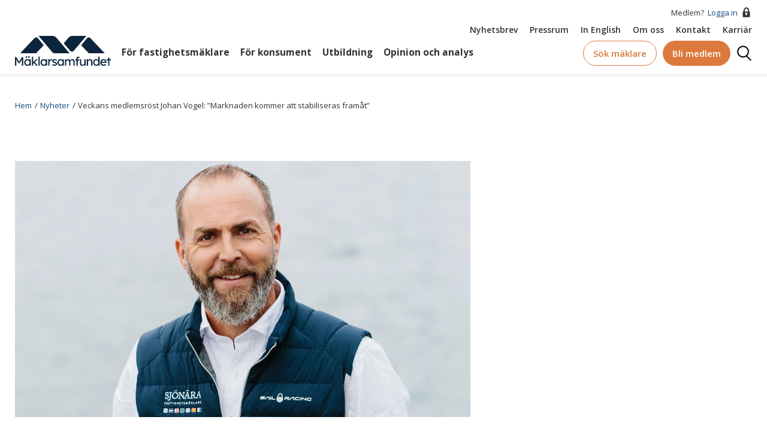

--- FILE ---
content_type: text/html; charset=UTF-8
request_url: https://www.maklarsamfundet.se/nyheter/veckans-medlemsrost-johan-vogel-marknaden-kommer-att-stabiliseras-framat
body_size: 33049
content:




<!DOCTYPE html>
<html lang="sv" dir="ltr" prefix="og: https://ogp.me/ns#">
  <head>
    <meta charset="utf-8" />
<script async src="https://www.googletagmanager.com/gtag/js?id=UA-674467-1"></script>
<script>window.dataLayer = window.dataLayer || [];function gtag(){dataLayer.push(arguments)};gtag("js", new Date());gtag("set", "developer_id.dMDhkMT", true);gtag("config", "UA-674467-1", {"groups":"default","anonymize_ip":true,"page_placeholder":"PLACEHOLDER_page_path","allow_ad_personalization_signals":false});gtag("config", "G-Y5C74M32L8", {"groups":"default","page_placeholder":"PLACEHOLDER_page_location","allow_ad_personalization_signals":false});</script>
<meta name="description" content="Hej Johan! Kan du berätta om dig och din fastighetsmäklarbakgrund?" />
<link rel="canonical" href="https://www.maklarsamfundet.se/nyheter/veckans-medlemsrost-johan-vogel-marknaden-kommer-att-stabiliseras-framat" />
<meta property="og:site_name" content="Mäklarsamfundet" />
<meta property="og:type" content="website" />
<meta property="og:url" content="https://www.maklarsamfundet.se/nyheter/veckans-medlemsrost-johan-vogel-marknaden-kommer-att-stabiliseras-framat" />
<meta property="og:title" content="Veckans medlemsröst Johan Vogel: ”Marknaden kommer att stabiliseras framåt”" />
<meta property="og:description" content="Hej Johan! Kan du berätta om dig och din fastighetsmäklarbakgrund?" />
<meta property="og:image" content="https://www.maklarsamfundet.se/sites/default/files/styles/large/public/2022-09/nyhet_johan_vogel.jpg?itok=P74OI1h7" />
<meta property="og:image:width" content="640" />
<meta property="og:image:height" content="360" />
<meta property="og:image:alt" content="Johan Vogel" />
<meta name="twitter:card" content="summary_large_image" />
<meta name="twitter:site" content="@maklarsamfund1" />
<meta name="twitter:description" content="Hej Johan! Kan du berätta om dig och din fastighetsmäklarbakgrund?" />
<meta name="twitter:title" content="Veckans medlemsröst Johan Vogel: ”Marknaden kommer att stabiliseras framåt”" />
<meta name="twitter:image" content="https://www.maklarsamfundet.se/sites/default/files/styles/large/public/2022-09/nyhet_johan_vogel.jpg?itok=P74OI1h7" />
<meta name="twitter:image:alt" content="Johan Vogel" />
<meta name="Generator" content="Drupal 11 (https://www.drupal.org)" />
<meta name="MobileOptimized" content="width" />
<meta name="HandheldFriendly" content="true" />
<meta name="viewport" content="width=device-width, initial-scale=1.0" />
<link rel="icon" href="/favicon.ico" type="image/vnd.microsoft.icon" />

    <title>Veckans medlemsröst Johan Vogel: ”Marknaden kommer att stabiliseras framåt” | Mäklarsamfundet</title>
    <link rel="stylesheet" media="all" href="/sites/default/files/css/css_hJej-ayf8GAefLsEs-rD4xDyVahGaIbIrciZMG4TWPI.css?delta=0&amp;language=sv&amp;theme=maklarsamfundet&amp;include=eJxtj0sOwzAIRC9Uq2eaxPijGLCw3So9fbPH2_dgYBhXgw1wWhJpvg_Ti-zFWzwIdhYnT-UOuTd8PSsOp0othonsjercHM9NDzSPVXOjkFTmcLIQ4iaKSVZgVNmbqd2JDkM29BLsyWQ136ibsvofBqTO-vPzo8Ao0Ifs_hYy-gNfYZoI" />
<link rel="stylesheet" media="all" href="//fonts.googleapis.com/css?family=Open+Sans:300,400,500,600,700" />
<link rel="stylesheet" media="all" href="/sites/default/files/css/css_MbGTt1bNENw8NH7nqMnt8mjvhhu6kxKkdtDEA3_afcM.css?delta=2&amp;language=sv&amp;theme=maklarsamfundet&amp;include=eJxtj0sOwzAIRC9Uq2eaxPijGLCw3So9fbPH2_dgYBhXgw1wWhJpvg_Ti-zFWzwIdhYnT-UOuTd8PSsOp0othonsjercHM9NDzSPVXOjkFTmcLIQ4iaKSVZgVNmbqd2JDkM29BLsyWQ136ibsvofBqTO-vPzo8Ao0Ifs_hYy-gNfYZoI" />

    <script src="//static2.creative-serving.com/pixel_loader.js"></script>
<script src="//policy.app.cookieinformation.com/uc.js" data-culture="SV" id="CookieConsent"></script>

    <link href="https://fonts.googleapis.com/css?family=Open+Sans:300,400,600,700" rel="stylesheet">
    <link rel="apple-touch-icon" sizes="180x180" href="/apple-touch-icon.png">
    <link rel="icon" type="image/png" sizes="96x96" href="/favicon-96x96.png">
    <link rel="icon" type="image/png" sizes="192x192" href="/web-app-manifest-192x192.png">
    <link rel="icon" type="image/png" sizes="512x512" href="/web-app-manifest-512x512.png">
    <link rel="manifest" href="/site.webmanifest" crossorigin="use-credentials">
    <link rel="mask-icon" href="/favicon.svg" color="#00529b">
    <meta name="msapplication-TileColor" content="#ffffff">
    <meta name="theme-color" content="#ffffff">
    <meta name="format-detection" content="telephone=no">
    <!-- Meta Pixel Code -->
    <script>
      !function(f,b,e,v,n,t,s)
      {if(f.fbq)return;n=f.fbq=function(){n.callMethod?
      n.callMethod.apply(n,arguments):n.queue.push(arguments)};
      if(!f._fbq)f._fbq=n;n.push=n;n.loaded=!0;n.version='2.0';
      n.queue=[];t=b.createElement(e);t.async=!0;
      t.src=v;s=b.getElementsByTagName(e)[0];
      s.parentNode.insertBefore(t,s)}(window, document,'script',
      'https://connect.facebook.net/en_US/fbevents.js');
      fbq('init', '773947970971641');
      fbq('track', 'PageView');
    </script>
    <noscript>
      <img height="1" width="1" style="display:none"
          src="https://www.facebook.com/tr?id=773947970971641&ev=PageView&noscript=1"/>
    </noscript>
    <!-- End Meta Pixel Code -->
  </head>
  <body class="node-news path-node">
        <a href="#main-content" class="visually-hidden focusable">
      Hoppa till huvudinnehåll
    </a>
    
      <div class="dialog-off-canvas-main-canvas" data-off-canvas-main-canvas>
    
<div class="layout-container">
  <header class="header header--fixed header--show">
  
      <div class="container">
      <div class="header__top">
        

  

      </div>
    </div>
        <div class="header__bottom">
      

    <div class="header__container centered-content">
    <div class="header--section header--section--top">
      <div class="header--section--top--row-one">
                  Medlem?&nbsp;<a href="/user" class="header--section--top--icon__locked">Logga in<svg xmlns="http://www.w3.org/2000/svg" viewBox="0 0 21 17">
<path class="cls-1231" fill="none" d="M11.54,2.27c-.34,0-2.74.29-2.74,4.86h5.48C14.28,2.56,11.88,2.29,11.54,2.27Z"/>
<path d="M16.49,7.13h-.21C16.28.39,11.65.27,11.55.27h0C11.43.27,6.8.39,6.8,7.13H6.59a1,1,0,0,0-1,1v7.6a1,1,0,0,0,1,1h9.9a1,1,0,0,0,1-1V8.13A1,1,0,0,0,16.49,7.13Zm-3.95,4v1.5c0,.55-.23,1-.5,1H11c-.27,0-.5-.45-.5-1v-1.5a1,1,0,0,1,0-2h2a1,1,0,0,1,0,2Zm0-4H8.8c0-4.57,2.4-4.84,2.74-4.86s2.74.29,2.74,4.86Z"/>
</svg>
</a>
              </div>
      <div class="header--section--top--row-two">
                      <nav role="navigation" aria-labelledby="block-top-menu" id="block-top" class="menu-top">
                                          
        <h2 class="visually-hidden" id="block-top-menu">Top</h2>
        
        
              <ul class="menu-list level-0">
                  <li class="menu-item level-0 is-active">
        <div>
        <a href="/maklarsamfundets-nyhetsbrev" data-drupal-link-system-path="node/52">Nyhetsbrev</a>
        </div>
              </li>
              <li class="menu-item level-0">
        <div>
        <a href="/pressrum" target="_self" data-drupal-link-system-path="node/53">Pressrum</a>
        </div>
              </li>
              <li class="menu-item level-0">
        <div>
        <a href="/in-english" data-drupal-link-system-path="node/54">In English</a>
        </div>
              </li>
              <li class="menu-item level-0">
        <div>
        <a href="/branschorganisationen-fastighetsmaklare" data-drupal-link-system-path="node/55">Om oss</a>
        </div>
              </li>
              <li class="menu-item level-0">
        <div>
        <a href="/kontakt-maklarsamfundet" data-drupal-link-system-path="node/56">Kontakt</a>
        </div>
              </li>
              <li class="menu-item level-0">
        <div>
        <a href="https://maklarsamfundet.onecruiter.com/">Karriär</a>
        </div>
              </li>
        </ul>
  


      </nav>
      

      </div>
    </div>
    <div class="header--section header--section--bottom">
      
<div id="block-maklarsamfundet-branding" class="header__branding">
  
    
      <a href="/" title="Hem" rel="home">
      <svg width="694.1" height="217.34" viewBox="0 0 694.1 217.34" xmlns="http://www.w3.org/2000/svg"><path fill="#0c253c" d="M395.24,126.38h-106.14c-7.72,0-15.05-3.4-20.03-9.29C236.09,78.06,203.69,39.03,170.7,0h100.53c11.12,0,21.67,4.88,28.86,13.35,8.08,9.51,16.17,19.02,24.25,28.53l.07.08,70.83,84.42Z"/><path fill="#0c253c" d="M165.41,16.56c14.34,16.9,28.52,34.18,42.87,51.09-18.46,19.58-36.81,39.16-55.27,58.74H37.19c34.65-36.7,69.31-73.39,103.96-110.09,6.68-7.07,17.96-7.15,24.26.26Z"/><path fill="#0c253c" d="M516.63,0c-16.17,19.13-32.19,38.26-48.22,57.39-10.24,12.22-20.48,24.45-30.76,36.68-.52.61-1.04,1.23-1.56,1.84-3.53,4.16-7.06,8.32-10.61,12.45-.07.09-.14.18-.22.27-.4.48-.83.93-1.28,1.33-2.84,2.65-6.43,4.04-10.09,4.23-.51.03-1.03.02-1.55,0-3.21-.11-7.01-1.49-10.06-3.79-3.19-2.41-3.39-3-11.56-12.32l-37.51-44.7c11.34-13.35,22.69-26.69,34.03-40.03,6.7-7.9,16.33-12.68,26.62-13.28h.04c.73-.05,1.46-.07,2.2-.07h100.53Z"/><path fill="#0c253c" d="M521.93,16.56c-14.34,16.9-28.52,34.18-42.87,51.09,18.46,19.58,36.81,39.16,55.27,58.74h115.82c-34.65-36.7-69.31-73.39-103.96-110.09-6.68-7.07-17.96-7.15-24.26.26Z"/><path fill="#0c253c" d="M0,216.46v-62.3h9.43l22.7,36.93-4.54-.09,22.96-36.85h8.9v62.3h-9.61v-25.54c0-5.34.13-10.15.4-14.42.27-4.27.73-8.51,1.38-12.73l1.25,3.29-20.38,31.51h-5.87l-19.76-31.15.98-3.65c.65,3.98,1.11,8.05,1.38,12.24.27,4.18.4,9.15.4,14.91v25.54H0Z"/><path fill="#0c253c" d="M88.2,217.34c-3.86,0-7.37-1.07-10.55-3.2-3.17-2.14-5.71-5.04-7.61-8.72-1.9-3.68-2.85-7.83-2.85-12.46s.96-8.86,2.89-12.5c1.93-3.65,4.54-6.51,7.83-8.59,3.29-2.08,6.99-3.12,11.08-3.12,2.43,0,4.66.36,6.67,1.07,2.02.71,3.78,1.71,5.3,2.98,1.51,1.28,2.76,2.75,3.74,4.41.98,1.66,1.59,3.44,1.82,5.34l-2.05-.71v-12.1h9.26v46.72h-9.26v-11.12l2.14-.62c-.36,1.6-1.08,3.16-2.18,4.67-1.1,1.51-2.49,2.86-4.18,4.05-1.69,1.19-3.56,2.14-5.61,2.85-2.05.71-4.2,1.07-6.45,1.07ZM90.6,208.89c2.79,0,5.25-.68,7.39-2.05,2.14-1.36,3.81-3.25,5.03-5.65,1.22-2.4,1.82-5.15,1.82-8.23s-.61-5.73-1.82-8.1c-1.22-2.37-2.89-4.24-5.03-5.61-2.14-1.36-4.6-2.05-7.39-2.05s-5.15.68-7.25,2.05c-2.11,1.37-3.77,3.23-4.98,5.61-1.22,2.37-1.82,5.07-1.82,8.1s.61,5.83,1.82,8.23c1.22,2.4,2.88,4.29,4.98,5.65,2.11,1.37,4.52,2.05,7.25,2.05ZM83.13,159.32c-1.96,0-3.47-.5-4.54-1.51-1.07-1.01-1.6-2.43-1.6-4.27,0-1.72.55-3.12,1.65-4.18,1.1-1.07,2.6-1.6,4.49-1.6s3.47.5,4.54,1.51c1.07,1.01,1.6,2.43,1.6,4.27,0,1.72-.55,3.12-1.65,4.18-1.1,1.07-2.6,1.6-4.49,1.6ZM100.93,159.32c-1.96,0-3.47-.5-4.54-1.51-1.07-1.01-1.6-2.43-1.6-4.27,0-1.72.55-3.12,1.65-4.18,1.1-1.07,2.59-1.6,4.49-1.6s3.47.5,4.54,1.51c1.07,1.01,1.6,2.43,1.6,4.27,0,1.72-.55,3.12-1.65,4.18-1.1,1.07-2.6,1.6-4.49,1.6Z"/><path fill="#0c253c" d="M122.2,216.46v-65.86h9.17v65.86h-9.17ZM130.56,201.86l-.44-9.97,22.34-22.16h12.37l-34.27,32.13ZM153.7,216.46l-17.62-20.56,6.5-5.96,22.87,26.52h-11.75Z"/><path fill="#0c253c" d="M169.81,216.46v-65.86h9.17v65.86h-9.17Z"/><path fill="#0c253c" d="M206.39,217.34c-3.86,0-7.37-1.07-10.55-3.2-3.17-2.14-5.71-5.04-7.61-8.72-1.9-3.68-2.85-7.83-2.85-12.46s.96-8.86,2.89-12.5c1.93-3.65,4.54-6.51,7.83-8.59,3.29-2.08,6.99-3.12,11.08-3.12,2.43,0,4.66.36,6.67,1.07,2.02.71,3.78,1.71,5.3,2.98,1.51,1.28,2.76,2.75,3.74,4.41.98,1.66,1.59,3.44,1.82,5.34l-2.05-.71v-12.1h9.26v46.72h-9.26v-11.12l2.14-.62c-.36,1.6-1.08,3.16-2.18,4.67-1.1,1.51-2.49,2.86-4.18,4.05-1.69,1.19-3.56,2.14-5.61,2.85-2.05.71-4.2,1.07-6.45,1.07ZM208.79,208.89c2.79,0,5.25-.68,7.39-2.05,2.14-1.36,3.81-3.25,5.03-5.65,1.22-2.4,1.82-5.15,1.82-8.23s-.61-5.73-1.82-8.1c-1.22-2.37-2.89-4.24-5.03-5.61-2.14-1.36-4.6-2.05-7.39-2.05s-5.15.68-7.25,2.05c-2.11,1.37-3.77,3.23-4.98,5.61-1.22,2.37-1.82,5.07-1.82,8.1s.61,5.83,1.82,8.23c1.22,2.4,2.88,4.29,4.98,5.65,2.11,1.37,4.52,2.05,7.25,2.05Z"/><path fill="#0c253c" d="M240.39,216.46v-46.72h9.26v14.68l-.89-3.56c.65-2.25,1.77-4.3,3.34-6.14,1.57-1.84,3.38-3.29,5.43-4.36,2.05-1.07,4.17-1.6,6.37-1.6,1.01,0,1.97.09,2.89.27.92.18,1.65.39,2.18.62l-2.4,9.97c-.71-.3-1.5-.55-2.36-.76-.86-.21-1.71-.31-2.54-.31-1.6,0-3.13.31-4.58.93-1.46.62-2.73,1.48-3.83,2.58-1.1,1.1-1.97,2.37-2.62,3.83-.65,1.45-.98,3.04-.98,4.76v25.81h-9.26Z"/><path fill="#0c253c" d="M287.47,217.34c-3.92,0-7.45-.68-10.59-2.05-3.15-1.36-5.76-3.38-7.83-6.05l6.23-5.34c1.78,2.08,3.72,3.58,5.83,4.49,2.11.92,4.5,1.38,7.17,1.38,1.07,0,2.06-.13,2.98-.4.92-.27,1.72-.67,2.4-1.2.68-.53,1.2-1.17,1.56-1.91.36-.74.53-1.56.53-2.45,0-1.54-.56-2.79-1.69-3.74-.59-.41-1.53-.88-2.8-1.38-1.28-.5-2.92-1.02-4.94-1.56-3.44-.89-6.26-1.9-8.46-3.03-2.2-1.13-3.89-2.4-5.07-3.83-.89-1.13-1.54-2.36-1.96-3.69-.42-1.33-.62-2.8-.62-4.41,0-1.96.43-3.75,1.29-5.38.86-1.63,2.05-3.06,3.56-4.27,1.51-1.21,3.29-2.15,5.34-2.8,2.05-.65,4.23-.98,6.54-.98,2.19,0,4.38.3,6.54.89,2.17.59,4.17,1.46,6.01,2.58,1.84,1.13,3.38,2.46,4.63,4.01l-5.25,5.78c-1.13-1.13-2.36-2.12-3.69-2.98-1.33-.86-2.69-1.53-4.05-2-1.37-.47-2.61-.71-3.74-.71-1.25,0-2.37.12-3.38.36-1.01.24-1.85.59-2.54,1.07-.68.48-1.2,1.07-1.56,1.78-.36.71-.53,1.51-.53,2.4.06.77.25,1.5.58,2.18.33.68.79,1.26,1.38,1.74.65.48,1.63.98,2.94,1.51,1.3.53,2.97,1.04,4.98,1.51,2.97.77,5.41,1.62,7.34,2.54,1.93.92,3.46,1.97,4.58,3.16,1.19,1.13,2.02,2.43,2.49,3.92.47,1.48.71,3.15.71,4.98,0,2.67-.76,5.06-2.27,7.17-1.51,2.11-3.55,3.75-6.1,4.94-2.55,1.19-5.4,1.78-8.54,1.78Z"/><path fill="#0c253c" d="M328.14,217.34c-3.86,0-7.37-1.07-10.55-3.2-3.17-2.14-5.71-5.04-7.61-8.72-1.9-3.68-2.85-7.83-2.85-12.46s.96-8.86,2.89-12.5c1.93-3.65,4.54-6.51,7.83-8.59,3.29-2.08,6.99-3.12,11.08-3.12,2.43,0,4.66.36,6.68,1.07,2.02.71,3.78,1.71,5.29,2.98,1.51,1.28,2.76,2.75,3.74,4.41.98,1.66,1.59,3.44,1.82,5.34l-2.05-.71v-12.1h9.26v46.72h-9.26v-11.12l2.14-.62c-.36,1.6-1.08,3.16-2.18,4.67-1.1,1.51-2.49,2.86-4.18,4.05-1.69,1.19-3.56,2.14-5.61,2.85-2.05.71-4.2,1.07-6.45,1.07ZM330.54,208.89c2.79,0,5.25-.68,7.39-2.05,2.14-1.36,3.81-3.25,5.03-5.65,1.22-2.4,1.83-5.15,1.83-8.23s-.61-5.73-1.83-8.1c-1.22-2.37-2.89-4.24-5.03-5.61-2.14-1.36-4.6-2.05-7.39-2.05s-5.15.68-7.25,2.05c-2.11,1.37-3.77,3.23-4.98,5.61-1.22,2.37-1.83,5.07-1.83,8.1s.61,5.83,1.83,8.23c1.21,2.4,2.88,4.29,4.98,5.65,2.11,1.37,4.52,2.05,7.25,2.05Z"/><path fill="#0c253c" d="M361.96,216.46v-46.72h9.26v9.97l-1.69,1.07c.47-1.54,1.23-3.03,2.27-4.45,1.04-1.42,2.31-2.68,3.83-3.78,1.51-1.1,3.14-1.97,4.89-2.62,1.75-.65,3.54-.98,5.38-.98,2.67,0,5.01.45,7.03,1.33,2.02.89,3.68,2.23,4.98,4.01,1.3,1.78,2.25,4,2.85,6.67l-1.42-.36.62-1.51c.65-1.36,1.56-2.66,2.71-3.87,1.16-1.21,2.48-2.3,3.96-3.25,1.48-.95,3.05-1.69,4.72-2.22,1.66-.53,3.29-.8,4.89-.8,3.5,0,6.39.71,8.68,2.14,2.28,1.42,4,3.59,5.16,6.5s1.74,6.53,1.74,10.86v28.04h-9.26v-27.5c0-2.67-.34-4.85-1.02-6.54-.68-1.69-1.71-2.95-3.07-3.78-1.37-.83-3.12-1.25-5.25-1.25-1.66,0-3.22.28-4.67.85-1.45.56-2.71,1.35-3.78,2.36-1.07,1.01-1.9,2.18-2.49,3.52-.59,1.33-.89,2.8-.89,4.41v27.95h-9.26v-27.68c0-2.43-.36-4.5-1.07-6.19-.71-1.69-1.75-2.98-3.12-3.87-1.37-.89-3.03-1.33-4.98-1.33-1.66,0-3.2.28-4.63.85-1.42.56-2.67,1.33-3.74,2.31-1.07.98-1.9,2.14-2.49,3.47-.59,1.33-.89,2.77-.89,4.32v28.12h-9.26Z"/><path fill="#0c253c" d="M437.34,178.99v-8.46h27.77v8.46h-27.77ZM444.82,216.46v-51.98c0-2.67.59-5.04,1.78-7.12,1.19-2.08,2.82-3.71,4.9-4.9,2.08-1.19,4.48-1.78,7.21-1.78,1.9,0,3.68.36,5.34,1.07,1.66.71,3,1.66,4,2.85l-3.12,7.03c-.77-.71-1.62-1.29-2.54-1.74-.92-.45-1.79-.67-2.63-.67-1.25,0-2.3.19-3.16.58-.86.39-1.5.98-1.91,1.78-.42.8-.62,1.77-.62,2.89v51.98h-9.26Z"/><path fill="#0c253c" d="M486.74,217.34c-3.32,0-6.22-.77-8.68-2.31-2.46-1.54-4.36-3.71-5.7-6.5-1.33-2.79-2-6.11-2-9.97v-28.84h9.17v26.34c0,2.73.43,5.09,1.29,7.08.86,1.99,2.11,3.52,3.74,4.58,1.63,1.07,3.6,1.6,5.92,1.6,1.72,0,3.29-.28,4.72-.85,1.42-.56,2.65-1.35,3.69-2.36,1.04-1.01,1.85-2.22,2.45-3.65.59-1.42.89-2.97.89-4.63v-28.12h9.17v46.72h-9.17v-9.79l1.6-1.07c-.71,2.2-1.91,4.18-3.6,5.96-1.69,1.78-3.69,3.19-6.01,4.23-2.31,1.04-4.81,1.56-7.48,1.56Z"/><path fill="#0c253c" d="M519.84,216.46v-46.72h9.17v9.61l-1.6,1.07c.59-2.08,1.75-3.99,3.47-5.74,1.72-1.75,3.77-3.17,6.14-4.27,2.37-1.1,4.81-1.65,7.3-1.65,3.56,0,6.53.7,8.9,2.09,2.37,1.39,4.15,3.52,5.34,6.36,1.19,2.85,1.78,6.44,1.78,10.77v28.48h-9.17v-27.86c0-2.67-.36-4.88-1.07-6.63-.71-1.75-1.81-3.03-3.29-3.83-1.48-.8-3.32-1.14-5.52-1.02-1.78,0-3.41.28-4.9.85-1.48.56-2.77,1.35-3.87,2.36-1.1,1.01-1.96,2.18-2.58,3.52s-.93,2.77-.93,4.32v28.3h-9.17Z"/><path fill="#0c253c" d="M587.93,217.34c-4.27,0-8.09-1.05-11.44-3.16-3.35-2.11-6.01-4.98-7.97-8.63-1.96-3.65-2.94-7.82-2.94-12.5s.96-8.86,2.89-12.5c1.93-3.65,4.55-6.53,7.88-8.63,3.32-2.11,7.09-3.16,11.3-3.16,2.31,0,4.55.37,6.72,1.11,2.17.74,4.11,1.75,5.83,3.03,1.72,1.28,3.07,2.67,4.05,4.18.98,1.51,1.47,3.04,1.47,4.58l-2.67.18v-31.24h9.17v65.86h-9.17v-11.12h1.78c0,1.42-.48,2.83-1.42,4.23-.95,1.39-2.21,2.69-3.78,3.87-1.57,1.19-3.38,2.14-5.43,2.85s-4.14,1.07-6.27,1.07ZM589.17,209.42c2.79,0,5.25-.71,7.39-2.14s3.81-3.37,5.03-5.83c1.22-2.46,1.82-5.27,1.82-8.41s-.61-5.95-1.82-8.41c-1.22-2.46-2.89-4.41-5.03-5.83-2.14-1.42-4.6-2.14-7.39-2.14s-5.25.71-7.39,2.14c-2.14,1.42-3.81,3.37-5.03,5.83-1.22,2.46-1.82,5.27-1.82,8.41s.61,5.95,1.82,8.41c1.22,2.46,2.89,4.41,5.03,5.83s4.6,2.14,7.39,2.14Z"/><path fill="#0c253c" d="M642.31,217.34c-4.81,0-9.06-1.02-12.77-3.07-3.71-2.05-6.62-4.85-8.72-8.41-2.11-3.56-3.16-7.65-3.16-12.28,0-3.68.59-7.03,1.78-10.06,1.19-3.03,2.83-5.65,4.94-7.88,2.11-2.22,4.63-3.95,7.57-5.16,2.94-1.21,6.12-1.82,9.57-1.82,3.03,0,5.84.58,8.46,1.74,2.61,1.16,4.88,2.75,6.81,4.76,1.93,2.02,3.41,4.41,4.45,7.16,1.04,2.76,1.53,5.77,1.47,9.03l-.09,3.92h-38.18l-2.05-7.3h32.31l-1.33,1.51v-2.14c-.18-1.96-.83-3.71-1.96-5.25-1.13-1.54-2.55-2.76-4.27-3.65s-3.59-1.33-5.61-1.33c-3.2,0-5.9.61-8.1,1.82-2.2,1.22-3.86,3-4.98,5.34-1.13,2.34-1.69,5.24-1.69,8.68,0,3.26.68,6.1,2.05,8.5,1.36,2.4,3.29,4.26,5.79,5.56,2.49,1.31,5.37,1.96,8.63,1.96,2.31,0,4.46-.39,6.45-1.16,1.99-.77,4.14-2.17,6.45-4.18l4.63,6.5c-1.42,1.42-3.16,2.67-5.21,3.74s-4.21,1.91-6.5,2.54c-2.29.62-4.53.93-6.72.93Z"/><path fill="#0c253c" d="M664.38,178.63v-8.9h29.73v8.9h-29.73ZM674.08,216.46v-58.65h9.17v58.65h-9.17Z"/></svg>
    </a>
      
</div>

      <div class="nav--topmenu">
                      <nav role="navigation" aria-labelledby="block-huvudmeny-2-menu" id="block-huvudmeny-2">
                                          
        <h2 class="visually-hidden" id="block-huvudmeny-2-menu">Huvudmeny top</h2>
        
        

              <ul data-region="hidden_but_used_elsewhere" class="menu-list level-0">
                          <li class="menu-item level-0 nav--submenu__hidden" data-menu-id="menu_link_content:af29201b-9ea3-4cd9-8061-7ba07f53391f">
          <a href="/maklarsamfundet" data-drupal-link-system-path="node/26">För fastighetsmäklare</a>
                  </li>
                            <li class="menu-item level-0 nav--submenu__hidden" data-menu-id="menu_link_content:2c3dc637-2ee6-476a-beae-1e9c8a87382f">
          <a href="/kopa-och-salja-bostad" data-drupal-link-system-path="node/45">För konsument</a>
                  </li>
                            <li class="menu-item level-0 nav--submenu__hidden" data-menu-id="menu_link_content:06b15cd5-026e-4871-8172-0ba7435dabd5">
          <a href="/utbildning" data-drupal-link-system-path="node/2451">Utbildning</a>
                  </li>
                            <li class="menu-item level-0 nav--submenu__hidden" data-menu-id="menu_link_content:2bf70109-a9f4-4a41-873d-b07dda524a9c">
          <a href="/media-opinion" data-drupal-link-system-path="node/51">Opinion och analys</a>
                  </li>
              </ul>
  



      </nav>
      

      </div>
      <div class="nav--extras">
        <div class="nav--extras--search-brooker">
          <a href="/maklarsok" class="elem--btn elem--btn__orange">Sök mäklare</a>
        </div>

                  <div class="header--join-us">
            <a href="/medlemskap" class="elem--btn elem--btn--solid__orange">
              Bli medlem
            </a>
          </div>
          <div class="header--section--bottom--icon__lock">
            <a href="/user" title="Logga in"><span class="visually-hidden">Logga in</span><svg xmlns="http://www.w3.org/2000/svg" viewBox="0 0 21 17">
<path class="cls-1231" fill="none" d="M11.54,2.27c-.34,0-2.74.29-2.74,4.86h5.48C14.28,2.56,11.88,2.29,11.54,2.27Z"/>
<path d="M16.49,7.13h-.21C16.28.39,11.65.27,11.55.27h0C11.43.27,6.8.39,6.8,7.13H6.59a1,1,0,0,0-1,1v7.6a1,1,0,0,0,1,1h9.9a1,1,0,0,0,1-1V8.13A1,1,0,0,0,16.49,7.13Zm-3.95,4v1.5c0,.55-.23,1-.5,1H11c-.27,0-.5-.45-.5-1v-1.5a1,1,0,0,1,0-2h2a1,1,0,0,1,0,2Zm0-4H8.8c0-4.57,2.4-4.84,2.74-4.86s2.74.29,2.74,4.86Z"/>
</svg>
</a>
          </div>
                <div class="nav--extras--site-search">
          <div class="nav--extras--site-search--trigger">
            Sök
          </div>
        </div>
        <div class="nav--extras--burger--trigger">
          <span class="visually-hidden">Mobile Menu</span>
        </div>
      </div>
    </div>
  </div>
  <div class="nav--extras--site-search--serch-box">
    <div class="container">
      <div class="views-exposed-form" data-drupal-selector="views-exposed-form-search-page-1" id="block-searchform">
  
    
      <form action="/search" method="get" id="views-exposed-form-search-page-1" accept-charset="UTF-8">
  <div class="js-form-item form-item js-form-type-textfield form-item-text js-form-item-text">
      <label for="edit-text">Vad söker du?</label>
        <input placeholder="Vad söker du?" data-drupal-selector="edit-text" type="text" id="edit-text" name="text" value="" size="30" maxlength="128" class="form-text" />

        </div>
<div data-drupal-selector="edit-actions" class="form-actions js-form-wrapper form-wrapper" id="edit-actions"><input data-drupal-selector="edit-submit-search" type="submit" id="edit-submit-search" value="Apply" class="button js-form-submit form-submit" />
</div>


</form>

  </div>

    </div>
  </div>
  <div class="nav--mobile__container">
                  <nav role="navigation" aria-labelledby="block-mobilemenu-menu" id="block-mobilemenu">
                                          
        <h2 class="visually-hidden" id="block-mobilemenu-menu">Mobile menu</h2>
        
        
              <ul class="menu-list level-0">
                  <li class="menu-item level-0 has-children">
        <div class="menu-item__link">
                      <div class="submenu__trigger" data-level=".level-0"></div>
                    <a href="/maklarsamfundet" data-drupal-link-system-path="node/26">För fastighetsmäklare</a>
        </div>
                                <ul class="level-1">
                  <li class="menu-item level-1 has-children">
        <div class="menu-item__link">
                      <div class="submenu__trigger" data-level=".level-1"></div>
                    <a href="/juridik" data-drupal-link-system-path="node/47">Juridik</a>
        </div>
                                <ul class="level-2">
                  <li class="menu-item level-2">
        <div class="menu-item__link">
                    <a href="/fastighetsmaklare-juridik/fastighetsmaklarlagen" data-drupal-link-system-path="node/48">Fastighetsmäklarlagen</a>
        </div>
              </li>
              <li class="menu-item level-2">
        <div class="menu-item__link">
                    <a href="http://c0285.cloudnet.cloud/nyheter?kategori%5B5%5D=5">Juridiska artiklar nyhetsbrev</a>
        </div>
              </li>
              <li class="menu-item level-2">
        <div class="menu-item__link">
                    <a href="http://c0285.cloudnet.cloud/nyheter/branschriktlinjer-tillampning-av-dataskyddsforordningen-i-fastighetsmaklarverksamhet">GDPR</a>
        </div>
              </li>
        </ul>
  
              </li>
              <li class="menu-item level-1 has-children">
        <div class="menu-item__link">
                      <div class="submenu__trigger" data-level=".level-1"></div>
                    <a href="/medlemskap" data-drupal-link-system-path="node/3584">Medlemskap</a>
        </div>
                                <ul class="level-2">
                  <li class="menu-item level-2">
        <div class="menu-item__link">
                    <a href="/medlemskap" data-drupal-link-system-path="node/3584">Bli medlem</a>
        </div>
              </li>
              <li class="menu-item level-2">
        <div class="menu-item__link">
                    <a href="/dolda-felforsakring-och-fel-i-bostadsratt" data-drupal-link-system-path="node/3066">Dolda Felförsäkring</a>
        </div>
              </li>
              <li class="menu-item level-2">
        <div class="menu-item__link">
                    <a href="/wtw-och-maklarsamfundet" data-drupal-link-system-path="node/3060">Försäkringar</a>
        </div>
              </li>
              <li class="menu-item level-2">
        <div class="menu-item__link">
                    <a href="/fastighetsmaklare-medlemskap/begaran-om-uttrade-eller-om-du-slutar-arbeta-som-fastighetsmaklare" data-drupal-link-system-path="node/32">Utträde</a>
        </div>
              </li>
              <li class="menu-item level-2 has-children">
        <div class="menu-item__link">
                      <div class="submenu__trigger" data-level=".level-2"></div>
                    <a href="/bli-medlem/namnder" data-drupal-link-system-path="node/35">Nämnder</a>
        </div>
                                <ul class="level-3">
                  <li class="menu-item level-3">
        <div class="menu-item__link">
                    <a href="/bli-medlem-namnder/frn-branschgemensam-tvistlosningsnamnd" data-drupal-link-system-path="node/36">FRN - branschgemensam tvistlösningsnämnd</a>
        </div>
              </li>
              <li class="menu-item level-3">
        <div class="menu-item__link">
                    <a href="/fastighetsmaklare-medlemskap-namnder/maklarsamfundets-disciplinnamnd" data-drupal-link-system-path="node/37">Disciplinnämnd</a>
        </div>
              </li>
        </ul>
  
              </li>
        </ul>
  
              </li>
              <li class="menu-item level-1">
        <div class="menu-item__link">
                    <a href="https://www.maklarsamfundet.se/medlemmar/medlemssidor/bopedia">bopedia</a>
        </div>
              </li>
              <li class="menu-item level-1">
        <div class="menu-item__link">
                    <a href="/fastighetsmaklare/aml-stod" data-drupal-link-system-path="node/2120">AML-stöd</a>
        </div>
              </li>
              <li class="menu-item level-1">
        <div class="menu-item__link">
                    <a href="/fastighetsmaklare/forskning" data-drupal-link-system-path="node/2157">Forskning &amp; Uppsatser</a>
        </div>
              </li>
              <li class="menu-item level-1">
        <div class="menu-item__link">
                    <a href="/nyheter/basriktlinjer-trygga-anstallningar" data-drupal-link-system-path="node/1074">Riktlinjer för trygga anställningar</a>
        </div>
              </li>
              <li class="menu-item level-1">
        <div class="menu-item__link">
                    <a href="/fastighetsmaklare/internationellt" data-drupal-link-system-path="node/38">Internationellt</a>
        </div>
              </li>
              <li class="menu-item level-1 has-children">
        <div class="menu-item__link">
                      <div class="submenu__trigger" data-level=".level-1"></div>
                    <a href="/fastighetsmaklare/jobbforum" data-drupal-link-system-path="node/39">Jobbforum</a>
        </div>
                                <ul class="level-2">
                  <li class="menu-item level-2">
        <div class="menu-item__link">
                    <a href="/fastighetsmaklare-jobbforum/foretagfranchise" data-drupal-link-system-path="fastighetsmaklare-jobbforum/foretagfranchise">Företag/Franchise</a>
        </div>
              </li>
              <li class="menu-item level-2">
        <div class="menu-item__link">
                    <a href="/fastighetsmaklare-jobbforum/soker-arbete" data-drupal-link-system-path="fastighetsmaklare-jobbforum/soker-arbete">Söker arbete</a>
        </div>
              </li>
              <li class="menu-item level-2">
        <div class="menu-item__link">
                    <a href="/fastighetsmaklare-jobbforum/soker-medarbetare" data-drupal-link-system-path="fastighetsmaklare-jobbforum/soker-medarbetare">Söker medarbetare</a>
        </div>
              </li>
        </ul>
  
              </li>
              <li class="menu-item level-1">
        <div class="menu-item__link">
                    <a href="/samarbetspartners" data-drupal-link-system-path="node/3059">Samarbetspartners</a>
        </div>
              </li>
              <li class="menu-item level-1 has-children">
        <div class="menu-item__link">
                      <div class="submenu__trigger" data-level=".level-1"></div>
                    <a href="/kretsar" data-drupal-link-system-path="node/41">Kretsar</a>
        </div>
                                <ul class="level-2">
                  <li class="menu-item level-2">
        <div class="menu-item__link">
                    <a href="/fastighetsmaklare-kretsar/mellansvenska-kretsen" data-drupal-link-system-path="node/159">Mellansvenska kretsen</a>
        </div>
              </li>
              <li class="menu-item level-2">
        <div class="menu-item__link">
                    <a href="/fastighetsmaklare-kretsar/norrlandskretsen" data-drupal-link-system-path="node/155">Norrlandskretsen</a>
        </div>
              </li>
              <li class="menu-item level-2">
        <div class="menu-item__link">
                    <a href="/fastighetsmaklare-kretsar/skanekretsen" data-drupal-link-system-path="node/156">Skånekretsen</a>
        </div>
              </li>
              <li class="menu-item level-2">
        <div class="menu-item__link">
                    <a href="/fastighetsmaklare-kretsar/smalandblekingekretsen" data-drupal-link-system-path="node/157">Småland/Blekingekretsen</a>
        </div>
              </li>
              <li class="menu-item level-2">
        <div class="menu-item__link">
                    <a href="/fastighetsmaklare-kretsar/stockholmskretsen" data-drupal-link-system-path="node/158">Stockholmskretsen</a>
        </div>
              </li>
              <li class="menu-item level-2">
        <div class="menu-item__link">
                    <a href="/fastighetsmaklare-kretsar/vastsvenska-kretsen" data-drupal-link-system-path="node/154">Västsvenska kretsen</a>
        </div>
              </li>
        </ul>
  
              </li>
              <li class="menu-item level-1 has-children">
        <div class="menu-item__link">
                      <div class="submenu__trigger" data-level=".level-1"></div>
                    <a href="/fastighetsmaklare/stadgar-etiska-regler" data-drupal-link-system-path="node/43">Stadgar, policydokument</a>
        </div>
                                <ul class="level-2">
                  <li class="menu-item level-2">
        <div class="menu-item__link">
                    <a href="/fastighetsmaklare-stadgar-policydokument/rekommendationer" data-drupal-link-system-path="node/163">Rekommendationer</a>
        </div>
              </li>
        </ul>
  
              </li>
              <li class="menu-item level-1 has-children">
        <div class="menu-item__link">
                      <div class="submenu__trigger" data-level=".level-1"></div>
                    <a href="/100" data-drupal-link-system-path="node/822">Mäklarsamfundet 100 år</a>
        </div>
                                <ul class="level-2">
                  <li class="menu-item level-2">
        <div class="menu-item__link">
                    <a href="https://www.maklarsamfundet.se/nyheter/maklarsamfundets-100-ariga-historia-nu-som-bok">Mäklarsamfundets jubileumsbok</a>
        </div>
              </li>
        </ul>
  
              </li>
        </ul>
  
              </li>
              <li class="menu-item level-0 has-children">
        <div class="menu-item__link">
                      <div class="submenu__trigger" data-level=".level-0"></div>
                    <a href="/kopa-och-salja-bostad" data-drupal-link-system-path="node/45">För konsument</a>
        </div>
                                <ul class="level-1">
                  <li class="menu-item level-1">
        <div class="menu-item__link">
                    <a href="/konsument/kopa-bostad-med-hjalp-av-fastighetsmaklare" data-drupal-link-system-path="node/149">Köpa med mäklare</a>
        </div>
              </li>
              <li class="menu-item level-1">
        <div class="menu-item__link">
                    <a href="/konsument/salja-bostad-med-hjalp-av-fastighetsmaklare" data-drupal-link-system-path="node/150">Sälja med mäklare</a>
        </div>
              </li>
              <li class="menu-item level-1">
        <div class="menu-item__link">
                    <a href="/konsument/budgivning" data-drupal-link-system-path="node/151">Budgivning</a>
        </div>
              </li>
              <li class="menu-item level-1">
        <div class="menu-item__link">
                    <a href="/konsument/faktablad-rad" data-drupal-link-system-path="node/152">Faktablad &amp; råd</a>
        </div>
              </li>
              <li class="menu-item level-1">
        <div class="menu-item__link">
                    <a href="/konsument/konsumentkollen" data-drupal-link-system-path="node/153">Konsumentkollen</a>
        </div>
              </li>
              <li class="menu-item level-1">
        <div class="menu-item__link">
                    <a href="https://www.maklarstatistik.se" target="_blank">Prisstatistik</a>
        </div>
              </li>
              <li class="menu-item level-1">
        <div class="menu-item__link">
                    <a href="/konsument/lankarkiv" data-drupal-link-system-path="node/742">Länkarkiv</a>
        </div>
              </li>
        </ul>
  
              </li>
              <li class="menu-item level-0 has-children">
        <div class="menu-item__link">
                      <div class="submenu__trigger" data-level=".level-0"></div>
                    <a href="/utbildning" data-drupal-link-system-path="node/2451">Utbildning</a>
        </div>
                                <ul class="level-1">
                  <li class="menu-item level-1">
        <div class="menu-item__link">
                    <a href="/utbildning/anmalan-kurser" data-drupal-link-system-path="node/262">Anmälan kurser</a>
        </div>
              </li>
              <li class="menu-item level-1">
        <div class="menu-item__link">
                    <a href="/utbildning/utbildningsverksamheten" data-drupal-link-system-path="node/2709">Utbildningsverksamheten</a>
        </div>
              </li>
              <li class="menu-item level-1">
        <div class="menu-item__link">
                    <a href="/utbildning/gdpr-behandling-av-personuppgifter-i-samband-med-kurser-och-event" data-drupal-link-system-path="node/722">GDPR - Behandling av personuppgifter</a>
        </div>
              </li>
              <li class="menu-item level-1">
        <div class="menu-item__link">
                    <a href="/utbildning/maklarsamfundets-kurskrav" data-drupal-link-system-path="node/138">Kurskrav</a>
        </div>
              </li>
              <li class="menu-item level-1">
        <div class="menu-item__link">
                    <a href="/utbildning/juridiska-kurser" data-drupal-link-system-path="node/100">Juridiska kurser</a>
        </div>
              </li>
              <li class="menu-item level-1">
        <div class="menu-item__link">
                    <a href="/utbildning/grundutbildning-formedling-av-jord-och-skogsfastigheter" data-drupal-link-system-path="node/117">Jord och skog</a>
        </div>
              </li>
              <li class="menu-item level-1">
        <div class="menu-item__link">
                    <a href="/utbildning/grundutbildning-formedling-av-kommersiella-fastigheter" data-drupal-link-system-path="node/139">Kommersiella fastigheter</a>
        </div>
              </li>
              <li class="menu-item level-1">
        <div class="menu-item__link">
                    <a href="/utbildning/biktfadern" data-drupal-link-system-path="node/140">Biktfadern</a>
        </div>
              </li>
              <li class="menu-item level-1">
        <div class="menu-item__link">
                    <a href="/kvalificerad-fastighetsmaklarassistent" data-drupal-link-system-path="node/141">Kvalificerad Fastighetsmäklarassistent</a>
        </div>
              </li>
              <li class="menu-item level-1">
        <div class="menu-item__link">
                    <a href="https://maklarakademin.learning.nu">Mäklarakademin</a>
        </div>
              </li>
              <li class="menu-item level-1">
        <div class="menu-item__link">
                    <a href="/utbildning/studenter" data-drupal-link-system-path="node/142">För studenter</a>
        </div>
              </li>
              <li class="menu-item level-1">
        <div class="menu-item__link">
                    <a href="/utbildning/hur-blir-jag-fastighetsmaklare" data-drupal-link-system-path="node/143">Hur blir jag fastighetsmäklare?</a>
        </div>
              </li>
              <li class="menu-item level-1">
        <div class="menu-item__link">
                    <a href="/utbildning/litteratur" data-drupal-link-system-path="node/144">Litteratur</a>
        </div>
              </li>
              <li class="menu-item level-1">
        <div class="menu-item__link">
                    <a href="/utbildning/finanspolisen-informerar" data-drupal-link-system-path="node/2282">Finanspolisen informerar</a>
        </div>
              </li>
        </ul>
  
              </li>
              <li class="menu-item level-0 has-children">
        <div class="menu-item__link">
                      <div class="submenu__trigger" data-level=".level-0"></div>
                    <a href="/media-opinion" data-drupal-link-system-path="node/51">Opinion och analys</a>
        </div>
                                <ul class="level-1">
                  <li class="menu-item level-1">
        <div class="menu-item__link">
                    <a href="/media-opinion/bostadspolitiskt-program" data-drupal-link-system-path="node/979">Mäklarsamfundets reformprogram</a>
        </div>
              </li>
              <li class="menu-item level-1">
        <div class="menu-item__link">
                    <a href="/nyheter?kategori%5B6%5D=6" data-drupal-link-query="{&quot;kategori&quot;:{&quot;6&quot;:&quot;6&quot;}}" data-drupal-link-system-path="nyheter">Debatterat och publicerat</a>
        </div>
              </li>
              <li class="menu-item level-1 has-children">
        <div class="menu-item__link">
                      <div class="submenu__trigger" data-level=".level-1"></div>
                    <a href="/opinion-och-analys/analyser-och-rapporter" data-drupal-link-system-path="node/165">Analyser och rapporter</a>
        </div>
                                <ul class="level-2">
                  <li class="menu-item level-2">
        <div class="menu-item__link">
                    <a href="/opinion-och-analys-analyser-och-rapporter/maklarsamfundets-branschrapport-2024" data-drupal-link-system-path="node/3770">Mäklarsamfundets branschrapport 2024</a>
        </div>
              </li>
              <li class="menu-item level-2">
        <div class="menu-item__link">
                    <a href="/opinion-och-analys-analyser-och-rapporter/maklarinsikt" data-drupal-link-system-path="node/166">Mäklarinsikt</a>
        </div>
              </li>
              <li class="menu-item level-2">
        <div class="menu-item__link">
                    <a href="/opinion-och-analys-analyser-och-rapporter/temarapporter" data-drupal-link-system-path="node/173">Temarapporter</a>
        </div>
              </li>
        </ul>
  
              </li>
              <li class="menu-item level-1">
        <div class="menu-item__link">
                    <a href="/opinion-och-analys/remissvar" data-drupal-link-system-path="node/180">Remissvar</a>
        </div>
              </li>
              <li class="menu-item level-1">
        <div class="menu-item__link">
                    <a href="https://www.maklarsamfundet.se/opinion-och-analys/talkshow-tak-over-huvudet">Talkshow - Tak över huvudet</a>
        </div>
              </li>
              <li class="menu-item level-1">
        <div class="menu-item__link">
                    <a href="https://www.maklarsamfundet.se/hemagandets-samhallsnytta">Hemägandets samhällsnytta</a>
        </div>
              </li>
              <li class="menu-item level-1">
        <div class="menu-item__link">
                    <a href="/opinion-och-analys/en-battre-bostadsmarknad-maklarsamfundets-naringspolitiska-agenda" data-drupal-link-system-path="node/3586">Näringspolitisk agenda</a>
        </div>
              </li>
              <li class="menu-item level-1">
        <div class="menu-item__link">
                    <a href="/opinion-och-analys/panelsamtal-mm" data-drupal-link-system-path="node/3411">Panelsamtal mm</a>
        </div>
              </li>
        </ul>
  
              </li>
              <li class="menu-item level-0">
        <div class="menu-item__link">
                    <a href="/medlemskap" data-drupal-link-system-path="node/3584">Bli medlem</a>
        </div>
              </li>
              <li class="menu-item level-0">
        <div class="menu-item__link">
                    <a href="https://www.maklarsamfundet.se/maklarsok" target="_blank">Sök mäklare</a>
        </div>
              </li>
              <li class="menu-item level-0 has-children active-trail">
        <div class="menu-item__link">
                      <div class="submenu__trigger" data-level=".level-0"></div>
                    <a href="/maklarsamfundets-nyhetsbrev" data-drupal-link-system-path="node/52">Nyhetsbrev</a>
        </div>
                                <ul class="level-1">
                  <li class="menu-item level-1">
        <div class="menu-item__link">
                    <a href="/nyheter?kategori%5B2%5D=2" data-drupal-link-query="{&quot;kategori&quot;:{&quot;2&quot;:&quot;2&quot;}}" data-drupal-link-system-path="nyheter">Bransch</a>
        </div>
              </li>
              <li class="menu-item level-1">
        <div class="menu-item__link">
                    <a href="/nyheter?kategori%5B5%5D=5" data-drupal-link-query="{&quot;kategori&quot;:{&quot;5&quot;:&quot;5&quot;}}" data-drupal-link-system-path="nyheter">Juridik</a>
        </div>
              </li>
              <li class="menu-item level-1">
        <div class="menu-item__link">
                    <a href="/nyheter?kategori%5B4%5D=4" data-drupal-link-query="{&quot;kategori&quot;:{&quot;4&quot;:&quot;4&quot;}}" data-drupal-link-system-path="nyheter">Konsument</a>
        </div>
              </li>
              <li class="menu-item level-1">
        <div class="menu-item__link">
                    <a href="/nyheter?kategori%5B3%5D=3" data-drupal-link-query="{&quot;kategori&quot;:{&quot;3&quot;:&quot;3&quot;}}" data-drupal-link-system-path="nyheter">Medlem</a>
        </div>
              </li>
              <li class="menu-item level-1">
        <div class="menu-item__link">
                    <a href="/nyheter?kategori%5B6%5D=6" data-drupal-link-query="{&quot;kategori&quot;:{&quot;6&quot;:&quot;6&quot;}}" data-drupal-link-system-path="nyheter">Press/Opinion</a>
        </div>
              </li>
              <li class="menu-item level-1">
        <div class="menu-item__link">
                    <a href="/nyheter?kategori%5B7%5D=7" data-drupal-link-query="{&quot;kategori&quot;:{&quot;7&quot;:&quot;7&quot;}}" data-drupal-link-system-path="nyheter">Rapport</a>
        </div>
              </li>
              <li class="menu-item level-1 is-active">
        <div class="menu-item__link">
                    <a href="/nyheter?kategori%5B11%5D=11" data-drupal-link-query="{&quot;kategori&quot;:{&quot;11&quot;:&quot;11&quot;}}" data-drupal-link-system-path="nyheter">Utbildning</a>
        </div>
              </li>
              <li class="menu-item level-1">
        <div class="menu-item__link">
                    <a href="/nyhetsbrev/kontakt" data-drupal-link-system-path="node/737">Kontakt</a>
        </div>
              </li>
              <li class="menu-item level-1">
        <div class="menu-item__link">
                    <a href="/nyhetsbrev/nyhetsbrev-arkiv" data-drupal-link-system-path="node/400">Nyhetsbrev arkiv</a>
        </div>
              </li>
        </ul>
  
              </li>
              <li class="menu-item level-0">
        <div class="menu-item__link">
                    <a href="/pressrum" data-drupal-link-system-path="node/53">Pressrum</a>
        </div>
              </li>
              <li class="menu-item level-0 has-children">
        <div class="menu-item__link">
                      <div class="submenu__trigger" data-level=".level-0"></div>
                    <a href="/in-english" data-drupal-link-system-path="node/54">In English</a>
        </div>
                                <ul class="level-1">
                  <li class="menu-item level-1">
        <div class="menu-item__link">
                    <a href="/english/maklarsamfundet-association-swedish-real-estate-agents" data-drupal-link-system-path="node/3427">Mäklarsamfundet (Association of Swedish Real Estate Agents)</a>
        </div>
              </li>
              <li class="menu-item level-1">
        <div class="menu-item__link">
                    <a href="/english/konsumentkollen-consumer-tv" data-drupal-link-system-path="node/204">Konsumentkollen – Consumer TV</a>
        </div>
              </li>
              <li class="menu-item level-1">
        <div class="menu-item__link">
                    <a href="/english/english-dictionary" data-drupal-link-system-path="node/203">English dictionary</a>
        </div>
              </li>
              <li class="menu-item level-1">
        <div class="menu-item__link">
                    <a href="/english/swedish-housing-market-and-real-estate-agents" data-drupal-link-system-path="node/205">Report: The Swedish Housing Market and Real Estate Agents</a>
        </div>
              </li>
        </ul>
  
              </li>
              <li class="menu-item level-0 has-children">
        <div class="menu-item__link">
                      <div class="submenu__trigger" data-level=".level-0"></div>
                    <a href="/branschorganisationen-fastighetsmaklare" data-drupal-link-system-path="node/55">Om oss</a>
        </div>
                                <ul class="level-1">
                  <li class="menu-item level-1">
        <div class="menu-item__link">
                    <a href="https://www.maklarsamfundet.se/kalender">Kalender</a>
        </div>
              </li>
              <li class="menu-item level-1">
        <div class="menu-item__link">
                    <a href="/om-oss/medarbetare" data-drupal-link-system-path="node/2672">Medarbetare</a>
        </div>
              </li>
              <li class="menu-item level-1">
        <div class="menu-item__link">
                    <a href="/om-oss/maklarsamfundets-styrelse" data-drupal-link-system-path="node/741">Styrelse</a>
        </div>
              </li>
              <li class="menu-item level-1">
        <div class="menu-item__link">
                    <a href="/om-oss/valkommitte" data-drupal-link-system-path="node/186">Valkommitté</a>
        </div>
              </li>
              <li class="menu-item level-1">
        <div class="menu-item__link">
                    <a href="https://maklarsamfundet.workbuster.com/">Lediga tjänster</a>
        </div>
              </li>
              <li class="menu-item level-1">
        <div class="menu-item__link">
                    <a href="/om-oss/logotyper" data-drupal-link-system-path="node/197">Logotyper</a>
        </div>
              </li>
              <li class="menu-item level-1">
        <div class="menu-item__link">
                    <a href="https://www.maklarsamfundet.se/nyheter/maklarsamfundets-100-ariga-historia-nu-som-bok">Mäklarsamfundets jubileumsbok</a>
        </div>
              </li>
              <li class="menu-item level-1">
        <div class="menu-item__link">
                    <a href="/om-oss/ett-maklarsystem-av-maklare-maklare" data-drupal-link-system-path="node/198">Mspecs</a>
        </div>
              </li>
              <li class="menu-item level-1 has-children">
        <div class="menu-item__link">
                      <div class="submenu__trigger" data-level=".level-1"></div>
                    <a href="/om-oss/hemnet" data-drupal-link-system-path="node/199">Hemnet</a>
        </div>
                                <ul class="level-2">
                  <li class="menu-item level-2">
        <div class="menu-item__link">
                    <a href="/sites/default/files/Om_oss/pdf/Magasin_Hemnetdelen.pdf" target="_blank">Historien om Hemnet</a>
        </div>
              </li>
              <li class="menu-item level-2">
        <div class="menu-item__link">
                    <a href="/om-oss-hemnet/maklarsamfundet-och-hemnetaffaren" data-drupal-link-system-path="node/1216">Mäklarsamfundet och Hemnetaffären</a>
        </div>
              </li>
        </ul>
  
              </li>
              <li class="menu-item level-1">
        <div class="menu-item__link">
                    <a href="/om-oss/svensk-maklarstatistik" data-drupal-link-system-path="node/200">Svensk Mäklarstatistik</a>
        </div>
              </li>
              <li class="menu-item level-1">
        <div class="menu-item__link">
                    <a href="/om-oss/cookie-policy" data-drupal-link-system-path="node/126">Cookie-policy</a>
        </div>
              </li>
              <li class="menu-item level-1">
        <div class="menu-item__link">
                    <a href="/om-oss/integritetspolicy-icke-medlem" data-drupal-link-system-path="node/201">Integritetspolicy - icke medlem</a>
        </div>
              </li>
              <li class="menu-item level-1">
        <div class="menu-item__link">
                    <a href="/om-oss/integritetspolicy-medlem" data-drupal-link-system-path="node/202">Integritetspolicy - medlem</a>
        </div>
              </li>
        </ul>
  
              </li>
              <li class="menu-item level-0">
        <div class="menu-item__link">
                    <a href="/kontakt-maklarsamfundet" data-drupal-link-system-path="node/56">Kontakt</a>
        </div>
              </li>
              <li class="menu-item level-0">
        <div class="menu-item__link">
                    <a href="https://maklarsamfundet.workbuster.com/">Karriär</a>
        </div>
              </li>
        </ul>
  


      </nav>
      

  </div>
  <div class="nav--submenu__container">
    <div class="container">
      <div class="nav--submenu full-flex">
        <div class="nav--submenu--left-column">
          
              <ul class="menu-list level-0">
                          <li class="nav--submenu__hidden" data-menu-id="menu_link_content:af29201b-9ea3-4cd9-8061-7ba07f53391f">
          <a href="/maklarsamfundet" data-drupal-link-system-path="node/26">För fastighetsmäklare</a>
                  </li>
                            <li class="nav--submenu__hidden" data-menu-id="menu_link_content:2c3dc637-2ee6-476a-beae-1e9c8a87382f">
          <a href="/kopa-och-salja-bostad" data-drupal-link-system-path="node/45">För konsument</a>
                  </li>
                            <li class="nav--submenu__hidden" data-menu-id="menu_link_content:06b15cd5-026e-4871-8172-0ba7435dabd5">
          <a href="/utbildning" data-drupal-link-system-path="node/2451">Utbildning</a>
                  </li>
                            <li class="nav--submenu__hidden" data-menu-id="menu_link_content:2bf70109-a9f4-4a41-873d-b07dda524a9c">
          <a href="/media-opinion" data-drupal-link-system-path="node/51">Opinion och analys</a>
                  </li>
              </ul>
  


        </div>
        <div class="nav--submenu--main-column">
          <div id="block-huvudmeny">
  
    
      

              <ul data-region="submenu" class="menu-list level-0">
                          <li class="nav--submenu__hidden" data-menu-id="menu_link_content:af29201b-9ea3-4cd9-8061-7ba07f53391f">
          <a href="/maklarsamfundet" data-drupal-link-system-path="node/26">För fastighetsmäklare</a>
                                    <ul class="level-1">
                          <li class="menu-item level-1 has-children">
          <a href="/juridik" data-drupal-link-system-path="node/47">Juridik</a>
                                    <ul class="level-2">
                          <li class="menu-item level-2">
          <a href="/fastighetsmaklare-juridik/fastighetsmaklarlagen" data-drupal-link-system-path="node/48">Fastighetsmäklarlagen</a>
                  </li>
                            <li class="menu-item level-2">
          <a href="http://c0285.cloudnet.cloud/nyheter?kategori%5B5%5D=5">Juridiska artiklar nyhetsbrev</a>
                  </li>
              </ul>
  
                  </li>
                            <li class="menu-item level-1 has-children">
          <a href="/medlemskap" data-drupal-link-system-path="node/3584">Medlemskap</a>
                                    <ul class="level-2">
                          <li class="menu-item level-2">
          <a href="/medlemskap" data-drupal-link-system-path="node/3584">Bli medlem</a>
                  </li>
                            <li class="menu-item level-2">
          <a href="/dolda-felforsakring-och-fel-i-bostadsratt" data-drupal-link-system-path="node/3066">Dolda Felförsäkring</a>
                  </li>
                            <li class="menu-item level-2">
          <a href="/wtw-och-maklarsamfundet" data-drupal-link-system-path="node/3060">Försäkringar</a>
                  </li>
                            <li class="menu-item level-2">
          <a href="/fastighetsmaklare-medlemskap/begaran-om-uttrade-eller-om-du-slutar-arbeta-som-fastighetsmaklare" data-drupal-link-system-path="node/32">Utträde</a>
                  </li>
                            <li class="menu-item level-2 has-children">
          <a href="/bli-medlem/namnder" data-drupal-link-system-path="node/35">Nämnder</a>
                                    <ul class="level-3">
                          <li class="menu-item level-3">
          <a href="/bli-medlem-namnder/frn-branschgemensam-tvistlosningsnamnd" data-drupal-link-system-path="node/36">FRN - branschgemensam tvistlösningsnämnd</a>
                  </li>
                            <li class="menu-item level-3">
          <a href="/fastighetsmaklare-medlemskap-namnder/maklarsamfundets-disciplinnamnd" data-drupal-link-system-path="node/37">Disciplinnämnd</a>
                  </li>
              </ul>
  
                  </li>
              </ul>
  
                  </li>
                            <li class="menu-item level-1">
          <a href="https://www.maklarsamfundet.se/medlemmar/medlemssidor/bopedia">bopedia</a>
                  </li>
                            <li class="menu-item level-1">
          <a href="/fastighetsmaklare/aml-stod" data-drupal-link-system-path="node/2120">AML-stöd</a>
                  </li>
                            <li class="menu-item level-1">
          <a href="/fastighetsmaklare/forskning" data-drupal-link-system-path="node/2157">Forskning &amp; Uppsatser</a>
                  </li>
                            <li class="menu-item level-1">
          <a href="/nyheter/basriktlinjer-trygga-anstallningar" data-drupal-link-system-path="node/1074">Riktlinjer för trygga anställningar</a>
                  </li>
                            <li class="menu-item level-1">
          <a href="/fastighetsmaklare/internationellt" data-drupal-link-system-path="node/38">Internationellt</a>
                  </li>
                            <li class="menu-item level-1 has-children">
          <a href="/fastighetsmaklare/jobbforum" data-drupal-link-system-path="node/39">Jobbforum</a>
                                    <ul class="level-2">
                          <li class="menu-item level-2">
          <a href="/fastighetsmaklare-jobbforum/foretagfranchise" data-drupal-link-system-path="fastighetsmaklare-jobbforum/foretagfranchise">Företag/Franchise</a>
                  </li>
                            <li class="menu-item level-2">
          <a href="/fastighetsmaklare-jobbforum/soker-arbete" data-drupal-link-system-path="fastighetsmaklare-jobbforum/soker-arbete">Söker arbete</a>
                  </li>
                            <li class="menu-item level-2">
          <a href="/fastighetsmaklare-jobbforum/soker-medarbetare" data-drupal-link-system-path="fastighetsmaklare-jobbforum/soker-medarbetare">Söker medarbetare</a>
                  </li>
              </ul>
  
                  </li>
                            <li class="menu-item level-1">
          <a href="/samarbetspartners" data-drupal-link-system-path="node/3059">Samarbetspartners</a>
                  </li>
                            <li class="menu-item level-1 has-children">
          <a href="/kretsar" data-drupal-link-system-path="node/41">Kretsar</a>
                                    <ul class="level-2">
                          <li class="menu-item level-2">
          <a href="/fastighetsmaklare-kretsar/mellansvenska-kretsen" data-drupal-link-system-path="node/159">Mellansvenska kretsen</a>
                  </li>
                            <li class="menu-item level-2">
          <a href="/fastighetsmaklare-kretsar/norrlandskretsen" data-drupal-link-system-path="node/155">Norrlandskretsen</a>
                  </li>
                            <li class="menu-item level-2">
          <a href="/fastighetsmaklare-kretsar/skanekretsen" data-drupal-link-system-path="node/156">Skånekretsen</a>
                  </li>
                            <li class="menu-item level-2">
          <a href="/fastighetsmaklare-kretsar/smalandblekingekretsen" data-drupal-link-system-path="node/157">Småland/Blekingekretsen</a>
                  </li>
                            <li class="menu-item level-2">
          <a href="/fastighetsmaklare-kretsar/stockholmskretsen" data-drupal-link-system-path="node/158">Stockholmskretsen</a>
                  </li>
                            <li class="menu-item level-2">
          <a href="/fastighetsmaklare-kretsar/vastsvenska-kretsen" data-drupal-link-system-path="node/154">Västsvenska kretsen</a>
                  </li>
              </ul>
  
                  </li>
                            <li class="menu-item level-1 has-children">
          <a href="/fastighetsmaklare/stadgar-etiska-regler" data-drupal-link-system-path="node/43">Stadgar, policydokument</a>
                                    <ul class="level-2">
                          <li class="menu-item level-2">
          <a href="/fastighetsmaklare-stadgar-policydokument/rekommendationer" data-drupal-link-system-path="node/163">Rekommendationer</a>
                  </li>
              </ul>
  
                  </li>
                            <li class="menu-item level-1 has-children">
          <a href="/100" data-drupal-link-system-path="node/822">Mäklarsamfundet 100 år</a>
                                    <ul class="level-2">
                          <li class="menu-item level-2">
          <a href="https://www.maklarsamfundet.se/nyheter/maklarsamfundets-100-ariga-historia-nu-som-bok">Mäklarsamfundets jubileumsbok</a>
                  </li>
              </ul>
  
                  </li>
              </ul>
  
                  </li>
                            <li class="nav--submenu__hidden" data-menu-id="menu_link_content:2c3dc637-2ee6-476a-beae-1e9c8a87382f">
          <a href="/kopa-och-salja-bostad" data-drupal-link-system-path="node/45">För konsument</a>
                                    <ul class="level-1">
                          <li class="menu-item level-1">
          <a href="/konsument/kopa-bostad-med-hjalp-av-fastighetsmaklare" data-drupal-link-system-path="node/149">Köpa med mäklare</a>
                  </li>
                            <li class="menu-item level-1">
          <a href="/konsument/salja-bostad-med-hjalp-av-fastighetsmaklare" data-drupal-link-system-path="node/150">Sälja med mäklare</a>
                  </li>
                            <li class="menu-item level-1">
          <a href="/konsument/budgivning" data-drupal-link-system-path="node/151">Budgivning</a>
                  </li>
                            <li class="menu-item level-1">
          <a href="/konsument/faktablad-rad" data-drupal-link-system-path="node/152">Faktablad &amp; råd</a>
                  </li>
                            <li class="menu-item level-1">
          <a href="/konsument/konsumentkollen" data-drupal-link-system-path="node/153">Konsumentkollen</a>
                  </li>
                            <li class="menu-item level-1">
          <a href="https://www.maklarstatistik.se" target="_blank">Prisstatistik</a>
                  </li>
                            <li class="menu-item level-1">
          <a href="/konsument/lankarkiv" data-drupal-link-system-path="node/742">Länkarkiv</a>
                  </li>
              </ul>
  
                  </li>
                            <li class="nav--submenu__hidden" data-menu-id="menu_link_content:06b15cd5-026e-4871-8172-0ba7435dabd5">
          <a href="/utbildning" data-drupal-link-system-path="node/2451">Utbildning</a>
                                    <ul class="level-1">
                          <li class="menu-item level-1">
          <a href="/utbildning/anmalan-kurser" data-drupal-link-system-path="node/262">Anmälan kurser</a>
                  </li>
                            <li class="menu-item level-1">
          <a href="/utbildning/utbildningsverksamheten" data-drupal-link-system-path="node/2709">Utbildningsverksamheten</a>
                  </li>
                            <li class="menu-item level-1">
          <a href="/utbildning/gdpr-behandling-av-personuppgifter-i-samband-med-kurser-och-event" data-drupal-link-system-path="node/722">GDPR - Behandling av personuppgifter</a>
                  </li>
                            <li class="menu-item level-1">
          <a href="/utbildning/maklarsamfundets-kurskrav" data-drupal-link-system-path="node/138">Kurskrav</a>
                  </li>
                            <li class="menu-item level-1">
          <a href="/utbildning/juridiska-kurser" data-drupal-link-system-path="node/100">Juridiska kurser</a>
                  </li>
                            <li class="menu-item level-1">
          <a href="/utbildning/grundutbildning-formedling-av-jord-och-skogsfastigheter" data-drupal-link-system-path="node/117">Jord och skog</a>
                  </li>
                            <li class="menu-item level-1">
          <a href="/utbildning/grundutbildning-formedling-av-kommersiella-fastigheter" data-drupal-link-system-path="node/139">Kommersiella fastigheter</a>
                  </li>
                            <li class="menu-item level-1">
          <a href="/utbildning/biktfadern" data-drupal-link-system-path="node/140">Biktfadern</a>
                  </li>
                            <li class="menu-item level-1">
          <a href="/kvalificerad-fastighetsmaklarassistent" data-drupal-link-system-path="node/141">Kvalificerad Fastighetsmäklarassistent</a>
                  </li>
                            <li class="menu-item level-1">
          <a href="https://maklarakademin.learning.nu" target="_blank">Mäklarakademin</a>
                  </li>
                            <li class="menu-item level-1">
          <a href="/utbildning/studenter" data-drupal-link-system-path="node/142">För studenter</a>
                  </li>
                            <li class="menu-item level-1">
          <a href="/utbildning/hur-blir-jag-fastighetsmaklare" data-drupal-link-system-path="node/143">Hur blir jag fastighetsmäklare?</a>
                  </li>
                            <li class="menu-item level-1">
          <a href="/utbildning/litteratur" data-drupal-link-system-path="node/144">Litteratur</a>
                  </li>
                            <li class="menu-item level-1">
          <a href="/utbildning/finanspolisen-informerar" data-drupal-link-system-path="node/2282">Finanspolisen informerar</a>
                  </li>
              </ul>
  
                  </li>
                            <li class="nav--submenu__hidden" data-menu-id="menu_link_content:2bf70109-a9f4-4a41-873d-b07dda524a9c">
          <a href="/media-opinion" data-drupal-link-system-path="node/51">Opinion och analys</a>
                                    <ul class="level-1">
                          <li class="menu-item level-1">
          <a href="/media-opinion/bostadspolitiskt-program" data-drupal-link-system-path="node/979">Mäklarsamfundets reformprogram</a>
                  </li>
                            <li class="menu-item level-1">
          <a href="https://www.maklarsamfundet.se//nyheter?kategori%5B6%5D=6">Debatterat och publicerat</a>
                  </li>
                            <li class="menu-item level-1 has-children">
          <a href="/opinion-och-analys/analyser-och-rapporter" data-drupal-link-system-path="node/165">Analyser och rapporter</a>
                                    <ul class="level-2">
                          <li class="menu-item level-2">
          <a href="/opinion-och-analys-analyser-och-rapporter/maklarsamfundets-branschrapport-2024" data-drupal-link-system-path="node/3770">Mäklarsamfundets branschrapport 2024</a>
                  </li>
                            <li class="menu-item level-2">
          <a href="/opinion-och-analys-analyser-och-rapporter/maklarinsikt" data-drupal-link-system-path="node/166">Mäklarinsikt</a>
                  </li>
                            <li class="menu-item level-2">
          <a href="/opinion-och-analys-analyser-och-rapporter/temarapporter" data-drupal-link-system-path="node/173">Temarapporter</a>
                  </li>
              </ul>
  
                  </li>
                            <li class="menu-item level-1">
          <a href="/opinion-och-analys/remissvar" data-drupal-link-system-path="node/180">Remissvar</a>
                  </li>
                            <li class="menu-item level-1">
          <a href="/opinion-och-analys/talkshow-tak-over-huvudet" data-drupal-link-system-path="node/2812">Talkshow - Tak över huvudet</a>
                  </li>
                            <li class="menu-item level-1">
          <a href="https://www.maklarsamfundet.se/hemagandets-samhallsnytta">Hemägandets samhällsnytta</a>
                  </li>
                            <li class="menu-item level-1">
          <a href="/opinion-och-analys/en-battre-bostadsmarknad-maklarsamfundets-naringspolitiska-agenda" data-drupal-link-system-path="node/3586">Näringspolitisk agenda</a>
                  </li>
                            <li class="menu-item level-1">
          <a href="/opinion-och-analys/panelsamtal-mm" data-drupal-link-system-path="node/3411">Panelsamtal mm</a>
                  </li>
              </ul>
  
                  </li>
              </ul>
  



  </div>

        </div>
      </div>
    </div>
    <div class="nav--submenu--bottom-column">
      <div class="container">
                      <nav role="navigation" aria-labelledby="block-menu-shortcuts-menu" id="block-menu-shortcuts">
                        
        <h2 id="block-menu-shortcuts-menu">Genvägar</h2>
        
        
              <ul class="menu-list level-0">
                  <li class="menu-item level-0">
        <div>
        <a href="https://www.maklarsamfundet.se/kontakt-maklarsamfundet" class="menu-1">Kontakta Mäklarsamfundet</a>
        </div>
              </li>
        </ul>
  


      </nav>
      

      </div>
    </div>
  </div>

    </div>
  </header>
<div class="header--fake"></div>

              <div class="Section-breadcrumbs--wrapper">
        <div id="block-ms-breadcrumbs">
  
    
        <div class="Section-breadcrumbs">
    <div class="centered-content">
      <nav aria-labelledby="system-breadcrumb">
        <h2 id="system-breadcrumb" class="visually-hidden">Breadcrumb</h2>
        <ol>
                  <li>
                          <a href="/">Hem</a>
                      </li>
                  <li>
                          <a href="/nyheter">Nyheter</a>
                      </li>
                  <li>
                          Veckans medlemsröst Johan Vogel: ”Marknaden kommer att stabiliseras framåt”
                      </li>
                </ol>
      </nav>
    </div>
  </div>

  </div>

      </div>
        <main role="main" class="section section--medium centered-content">
      <span id="main-content" tabindex="-1"></span>        
                          <div class="layout-content">
            

    <div data-drupal-messages-fallback class="hidden"></div>
<div id="block-maklarsamfundet-content">
  
    
      <article data-history-node-id="2337">
  <div class="centered-content node-content">
    <div class="faux-sidebar">
      <div class="layout-content container--narrow container container--left">
                  
            <div class="field-image">  <img loading="lazy" src="/sites/default/files/styles/large_w760/public/2022-09/nyhet_johan_vogel.jpg?itok=NF12lpCR" width="760" height="428" alt="Johan Vogel" />


</div>
      
                
         <div class="meta">
          <span>Nyhet Medlem</span>
          <span>22 september 2022</span>
        </div>
        <h1 class="title">
<span>Veckans medlemsröst Johan Vogel: ”Marknaden kommer att stabiliseras framåt”</span>
</h1>
        
        
        <div class="preamble">
          Vi har tagit ett snack med Johan Vogel på Sjönära fastighetsmäklare, som berättar om det ambulerande skärgårdskontoret – båten Sally, hur marknaden i skärgården skiljer sig från övriga delar av landet och hur man bäst navigerar genom en lite stormigare marknad.
        </div>
        
      <div class="field__wysiwyg">
              <div><p><strong>Hej Johan! Kan du berätta om dig och din fastighetsmäklarbakgrund?</strong></p>

<p>– Hej! Jag har varit verksam som fastighetsmäklare sedan 2003 och har hela tiden arbetat uteslutande med försäljning av skärgårdsfastigheter och sjönära objekt. Att det blev just fastighetsmäklaryrket var en slump då jag innan dess gått olika utbildningar, bland annat till trafikflygare och diverse andra yrken. Men då jag satte mig in mer i fastighetsmäkleri kände jag att det var ett yrke som skulle passa mig. Dessutom har skärgården alltid varit en stor del av mitt liv så det föll sig naturligt att jag började och fortsatte med den delen av marknaden.</p>

<p><strong>Du är verksam i Stockholms skärgård, hur skiljer sig det från fastighetsmäkleriet på andra platser?</strong></p>

<p>– Att förmedla fastigheter i skärgården är annorlunda på så sätt att allt tar längre tid. Dels det praktiska när försäljningen ska ske, det ska vara bra väder vid fotografering, taxibåtar ska bokas, med mera. Enskilda visningar kan ta en hel dag ibland. Många gånger är dessutom tiden mellan första möte och försäljning lång – det kan ta flera år. Därför är det extremt viktigt att ta sig tid och bygga en relation med kunderna. Det är många minnen och känslor inblandade i dessa fastigheter som ofta ägts i generationer så det är viktigt att vara lyhörd för kunderna och visa respekt för deras behov av att allt ska ske i lagom takt. Det är dessutom viktigare att göra allt rätt i affärerna då skärgården är ”liten” såtillvida att informationen om ett bra utfört jobb ofta sprider sig till grannar, då har man förtur inför nya försäljningar.</p>

<p><strong>Vi har hört om konceptet ”Sally”. Berätta om det!</strong></p>

<p>– Sally började som en spontan idé om ett flytande, ambulerande kontor med vilket vi skulle kunna ta oss ut i skärgården och vara än mer tillgängliga för våra kunder. Då vi är ett företag med korta beslutsvägar och en organisation där alla får tycka till så tog det bara en vecka innan Sally hämtades på västkusten. Resan till Stockholm gick via Göta Kanal som en stafett där vi alla turades om att köra olika sträckor. Efter en del uppgraderingar av bland annat interiören och installation av wi-fi, skrivare och annat begav hon sig ut första gången våren 2021. Den sommaren och även i år har hon varit runt i vår skärgård, främst mellan Utö och Furusund.</p>

<p><strong>Hur ser din lokala marknad ut just nu?</strong></p>

<p>– Precis som på övriga delmarknader vi följer är aktiviteten lägre än normalt. Både säljare och köpare är avvaktande. Då väldigt få, för att inte säga inga, av säljarna måste sälja av ekonomiska skäl har de ett större tålamod än de som ska byta boende ”hemma i stan”. Detta ger att priserna är mer stabila i vår marknad under oroliga tider då man har tålamod att vänta ut en stabilisering som säljare. Just nu &nbsp;gäller tålamod för att få säljare och köpare att mötas då det ofta kan vara en eller väldigt få seriösa intressenter. Förhandlingsvana är bra i detta läge då det inte bara är ekonomin som styr i våra försäljningar utan även det praktiska och kemin mellan säljare och köpare.</p>

<p><strong>På facebook har Sjönära lagt upp ett inlägg om att navigera genom stormen. Vad är ditt råd till fastighetsmäklare som oroar sig för tuffare tider?</strong></p>

<p>– Se till att vårda alla kunder på bästa sätt, även om de inte vill sälja nu så är relationen man kan börja bygga vid ett första möte A och O. I tider som dessa får man ha respekt för kundernas oro men det är inte första gången vi upplever en kris i omvärlden. Svängningarna går fort numera så vi kan snart vara tillbaka i en aktiv marknad om några av orosmolnen skingras under hösten och vintern. Tålamod och noggrannhet bygger bra möjligheter framåt.</p>

<p><strong>Vad skulle du ge för råd till köpare och säljare just nu?</strong></p>

<p>– Ha tålamod. Bra fastigheter säljs till höga köpeskillingar trots de oroliga tiderna. 2021 var ett extremt år vad gäller försäljningar och man måste tänka på de speciella förutsättningar som rådde då och förstå att läget har förändrats kraftigt sedan dess. Vi har hamnat i ett prisläge som påminner om tiden före pandemin. Till de som känner en oro så vill vi säga att vår övertygelse är att marknaden kommer att stabiliseras framåt med en ökad aktivitet både bland säljare och köpare. Behovet av att sälja och längtan till vattnet finns oavsett konjunktur och vi tror att marknaden kommer att ha landat i ett nytt normalläge redan till våren.</p></div>
          </div>
  
                

<div class="se-block se-align-left se-has-like"  class="se-align-left se-has-like">
  <div class="block-content">
    <div class="se-container">
      <div class="se-links-container">
        <ul id="se-links-node2337" class="se-links se-active">
                      <li class="se-link facebook_share"> <a href="https://www.facebook.com/sharer/sharer.php?u=https%3A%2F%2Fwww.maklarsamfundet.se%2Fnyheter%2Fveckans-medlemsrost-johan-vogel-marknaden-kommer-att-stabiliseras-framat" target="_blank" rel="noreferrer">Facebook share</a>
 </li>
                      <li class="se-link x"> <a href="https://x.com/intent/tweet?text=&url=https%3A%2F%2Fwww.maklarsamfundet.se%2Fnyheter%2Fveckans-medlemsrost-johan-vogel-marknaden-kommer-att-stabiliseras-framat" target="_blank" rel="noreferrer">X</a>
 </li>
                      <li class="se-link linkedin"> <a href="https://www.linkedin.com/shareArticle?mini=true&url=https%3A%2F%2Fwww.maklarsamfundet.se%2Fnyheter%2Fveckans-medlemsrost-johan-vogel-marknaden-kommer-att-stabiliseras-framat" target="_blank" rel="noreferrer">LinkedIn</a>
 </li>
                    <li class="se-link mail"><a target="_blank" href="mailto:?subject=Tips&body=https://www.maklarsamfundet.se/nyheter/veckans-medlemsrost-johan-vogel-marknaden-kommer-att-stabiliseras-framat">Mail</a></i>
        </ul>
      </div>
    </div>
  </div>
</div>

        <div class="node-updated">
          Skapad 22 september 2022
        </div>
        <div class="node-updated">
          Uppdaterad 20 februari 2023
        </div>
                  


  <a class="tag elem--btn elem--btn__orange" href="/etikett/veckans medlemsrost">Veckans medlemsröst</a>

          <div class="bdb"></div>
              </div>
      <div class="region sidebar region--sidebar section">
        
      </div>
    </div>
  </div>
</article>

  </div>


          </div>
                    </main>

      <div class="views-element-container">

    
<div class="paragraph paragraph--type--promos paragraph--image-position--top paragraph--layout--triple related-news-wrapper centered-content paragraph--readmore--active">
  <div class="paragraph__promos__row full-flex">
    <div class="centered-content">
      <h2 class="paragraph--main-content--promos">Relaterade nyheter</h2>
    </div>
    <div class="centered-content">
      <div class="paragraph__promos__row--inside full-flex">
        <article data-history-node-id="4162" class="promo promo--type__regular promo--layout__triple promo--parent__related has-link">
  
  
  <a class="promo__full-link" href="/nyheter/veckans-medlemsrost-adi-aganovic-fastighetsmaklare-allsvensk-domare">
    <span class="visually-hidden">Veckans medlemsröst Adi Aganovic: Fastighetsmäklare &amp; allsvensk domare</span>
  </a>
  <div class="promo--inside full-flex">
              <div class="promo--image">
          <img src="/sites/default/files/styles/promo_33/public/2026-01/nyhet_adi_aganovic.jpg?h=2f021e0c&amp;itok=D5x4PEGI" alt="Veckans medlemsröst Adi Aganovic: Fastighetsmäklare &amp; allsvensk domare">
        </div>
          <div class="promo--content">
      <h2>
<span>Veckans medlemsröst Adi Aganovic: Fastighetsmäklare &amp; allsvensk domare</span>
</h2>
      <div class="promo--text">
        <p>
          <span class="promo--tags">
                        <span class="promo--tag"><span class="divider">&nbsp;/&ensp;</span>Medlem</span>
                      </span>
          <span class="promo--date">29 januari 2026&ensp;</span>
                        Från visningar i Kristianstad till heta matcher i Allsvenskan. Adi Aganovic kombinerar livet som fastighetsmäklare med rollen som elitdomare i fotboll. I den&hellip;
        </p>
      </div>
    </div>
  </div>

</article>

<article data-history-node-id="4124" class="promo promo--type__regular promo--layout__triple promo--parent__related has-link">
  
  
  <a class="promo__full-link" href="/nyheter/veckans-medlemsrost-peter-schold-tog-pa-mig-de-snabbaste-skorna-jag-har-knot-navarna-och">
    <span class="visually-hidden">Veckans medlemsröst Peter Schöld: “Tog på mig de snabbaste skorna jag har, knöt nävarna och började springa”</span>
  </a>
  <div class="promo--inside full-flex">
              <div class="promo--image">
          <img src="/sites/default/files/styles/promo_33/public/2025-12/nyhet_peter_schold.jpg?h=2f021e0c&amp;itok=9oRnHmSe" alt="Veckans medlemsröst Peter Schöld: “Tog på mig de snabbaste skorna jag har, knöt nävarna och började springa”">
        </div>
          <div class="promo--content">
      <h2>
<span>Veckans medlemsröst Peter Schöld: “Tog på mig de snabbaste skorna jag har, knöt nävarna och började springa”</span>
</h2>
      <div class="promo--text">
        <p>
          <span class="promo--tags">
                        <span class="promo--tag"><span class="divider">&nbsp;/&ensp;</span>Medlem</span>
                      </span>
          <span class="promo--date">11 december 2025&ensp;</span>
                        Peter Schöld blev fastighetsmäklare samtidigt som bostadsmarknaden tvärnitade, så han valde att snöra på sig sina snabbaste skor och kliva in i yrket med full&hellip;
        </p>
      </div>
    </div>
  </div>

</article>

<article data-history-node-id="4117" class="promo promo--type__regular promo--layout__triple promo--parent__related has-link">
  
  
  <a class="promo__full-link" href="/nyheter/veckans-medlemsrost-asa-belin-det-far-man-med-tiden-som-en-positiv-arbetsskada">
    <span class="visually-hidden">Veckans medlemsröst Åsa Belin: &quot;Det får man med tiden – som en positiv arbetsskada”</span>
  </a>
  <div class="promo--inside full-flex">
              <div class="promo--image">
          <img src="/sites/default/files/styles/promo_33/public/2025-11/nyhet_asa_belin.jpg?h=2f021e0c&amp;itok=1_WiAuXb" alt="Veckans medlemsröst Åsa Belin: &quot;Det får man med tiden – som en positiv arbetsskada”">
        </div>
          <div class="promo--content">
      <h2>
<span>Veckans medlemsröst Åsa Belin: &quot;Det får man med tiden – som en positiv arbetsskada”</span>
</h2>
      <div class="promo--text">
        <p>
          <span class="promo--tags">
                        <span class="promo--tag"><span class="divider">&nbsp;/&ensp;</span>Medlem</span>
                      </span>
          <span class="promo--date">27 november 2025&ensp;</span>
                        Veckans medlemsröst Åsa Belin är verksam i Spånga och delar av Bromma. Hon har varit fastighetsmäklare i över 25 år och berättar om sin lokala marknad, vad det&hellip;
        </p>
      </div>
    </div>
  </div>

</article>

<article data-history-node-id="4053" class="promo promo--type__regular promo--layout__triple promo--parent__related has-link">
  
  
  <a class="promo__full-link" href="/nyheter/veckans-medlemsrost-erik-grafstrom-om-vardagen-som-skogsmaklare">
    <span class="visually-hidden">Veckans medlemsröst Erik Grafström om vardagen som skogsmäklare</span>
  </a>
  <div class="promo--inside full-flex">
              <div class="promo--image">
          <img src="/sites/default/files/styles/promo_33/public/2025-10/nyhet_erik_grafstrom.jpg?h=2f021e0c&amp;itok=G30pN_WP" alt="Veckans medlemsröst Erik Grafström om vardagen som skogsmäklare">
        </div>
          <div class="promo--content">
      <h2>
<span>Veckans medlemsröst Erik Grafström om vardagen som skogsmäklare</span>
</h2>
      <div class="promo--text">
        <p>
          <span class="promo--tags">
                        <span class="promo--tag"><span class="divider">&nbsp;/&ensp;</span>Medlem</span>
                      </span>
          <span class="promo--date">2 oktober 2025&ensp;</span>
                        Som specialist på skogsfastigheter möter Erik Grafström en marknad där tradition, förtroende och långsiktighet spelar en avgörande roll. I intervjun berättar&hellip;
        </p>
      </div>
    </div>
  </div>

</article>

<article data-history-node-id="4035" class="promo promo--type__regular promo--layout__triple promo--parent__related has-link">
  
  
  <a class="promo__full-link" href="/nyheter/veckans-medlemsrost-denise-edlind-om-tre-decennier-i-maklaryrket">
    <span class="visually-hidden">Veckans medlemsröst Denise Edlind om tre decennier i mäklaryrket</span>
  </a>
  <div class="promo--inside full-flex">
              <div class="promo--image">
          <img src="/sites/default/files/styles/promo_33/public/2025-09/nyhet__denise_edlind.jpg?h=2f021e0c&amp;itok=Aedp62C2" alt="Veckans medlemsröst Denise Edlind om tre decennier i mäklaryrket">
        </div>
          <div class="promo--content">
      <h2>
<span>Veckans medlemsröst Denise Edlind om tre decennier i mäklaryrket</span>
</h2>
      <div class="promo--text">
        <p>
          <span class="promo--tags">
                        <span class="promo--tag"><span class="divider">&nbsp;/&ensp;</span>Medlem</span>
                      </span>
          <span class="promo--date">18 september 2025&ensp;</span>
                        Mäklarsamfundet intervjuar Denise Edlind, som arbetat över trettio år som fastighetsmäklare. Hon delar med sig av sina erfarenheter från yrkeslivet, sina bästa&hellip;
        </p>
      </div>
    </div>
  </div>

</article>

<article data-history-node-id="4027" class="promo promo--type__regular promo--layout__triple promo--parent__related has-link">
  
  
  <a class="promo__full-link" href="/nyheter/veckans-medlemsrost-nermin-kuljanin-du-ar-bara-sa-bra-som-din-senaste-affar">
    <span class="visually-hidden">Veckans medlemsröst Nermin Kuljanin: “Du är bara så bra som din senaste affär”</span>
  </a>
  <div class="promo--inside full-flex">
              <div class="promo--image">
          <img src="/sites/default/files/styles/promo_33/public/2025-09/nyhet_nermin_kuljanin.jpg?h=2f021e0c&amp;itok=AMwY3cid" alt="Veckans medlemsröst Nermin Kuljanin: “Du är bara så bra som din senaste affär”">
        </div>
          <div class="promo--content">
      <h2>
<span>Veckans medlemsröst Nermin Kuljanin: “Du är bara så bra som din senaste affär”</span>
</h2>
      <div class="promo--text">
        <p>
          <span class="promo--tags">
                        <span class="promo--tag"><span class="divider">&nbsp;/&ensp;</span>Medlem</span>
                      </span>
          <span class="promo--date">3 september 2025&ensp;</span>
                        Ett oväntat möte i en hiss ledde Nermin Kuljanin till Fantastic Frank, där han än idag är verksam i Stockholms innerstad. Med lång erfarenhet beskriver han en&hellip;
        </p>
      </div>
    </div>
  </div>

</article>

<article data-history-node-id="4011" class="promo promo--type__regular promo--layout__triple promo--parent__related has-link">
  
  
  <a class="promo__full-link" href="/nyheter/veckans-medlemsrost-ann-helen-bagesund-marklund-om-glesbygd-och-odehus">
    <span class="visually-hidden">Veckans medlemsröst Ann-Helén Bågesund Marklund om glesbygd och ödehus</span>
  </a>
  <div class="promo--inside full-flex">
              <div class="promo--image">
          <img src="/sites/default/files/styles/promo_33/public/2025-08/nyhet_ann_helen_bagesund.jpg?h=2f021e0c&amp;itok=UvrOyblB" alt="Veckans medlemsröst Ann-Helén Bågesund Marklund om glesbygd och ödehus">
        </div>
          <div class="promo--content">
      <h2>
<span>Veckans medlemsröst Ann-Helén Bågesund Marklund om glesbygd och ödehus</span>
</h2>
      <div class="promo--text">
        <p>
          <span class="promo--tags">
                        <span class="promo--tag"><span class="divider">&nbsp;/&ensp;</span>Medlem</span>
                      </span>
          <span class="promo--date">19 augusti 2025&ensp;</span>
                        Med hjärtat i norra Västerbottens glesbygd har Ann-Helén Bågesund Marklund gjort ödehus till sin specialitet. Som fastighetsmäklare driver hon en byrå som vågar&hellip;
        </p>
      </div>
    </div>
  </div>

</article>

<article data-history-node-id="3915" class="promo promo--type__regular promo--layout__triple promo--parent__related has-link">
  
  
  <a class="promo__full-link" href="/nyheter/veckans-medlemsrost-nicklas-kling-det-handlar-inte-om-pitchen-utan-om-fortroendet">
    <span class="visually-hidden">Veckans medlemsröst Nicklas Kling – ”Det handlar inte om pitchen, utan om förtroendet”</span>
  </a>
  <div class="promo--inside full-flex">
              <div class="promo--image">
          <img src="/sites/default/files/styles/promo_33/public/2025-05/nyhet_nicklas_kling.jpg?h=2f021e0c&amp;itok=v-BgWMyI" alt="Veckans medlemsröst Nicklas Kling – ”Det handlar inte om pitchen, utan om förtroendet”">
        </div>
          <div class="promo--content">
      <h2>
<span>Veckans medlemsröst Nicklas Kling – ”Det handlar inte om pitchen, utan om förtroendet”</span>
</h2>
      <div class="promo--text">
        <p>
          <span class="promo--tags">
                        <span class="promo--tag"><span class="divider">&nbsp;/&ensp;</span>Medlem</span>
                      </span>
          <span class="promo--date">23 maj 2025&ensp;</span>
                        Efter att ha elitsatsat på fotboll vände sig Nicklas Kling mot mäklaryrket – och hittade sitt nya kall. Idag är han verksam på Kungsholmen i Stockholm, där han&hellip;
        </p>
      </div>
    </div>
  </div>

</article>

<article data-history-node-id="3898" class="promo promo--type__regular promo--layout__triple promo--parent__related has-link">
  
  
  <a class="promo__full-link" href="/nyheter/veckans-medlemsrost-gustav-hjelmqvist-om-livet-som-skargardsmaklare">
    <span class="visually-hidden">Veckans medlemsröst Gustav Hjelmqvist om livet som skärgårdsmäklare</span>
  </a>
  <div class="promo--inside full-flex">
              <div class="promo--image">
          <img src="/sites/default/files/styles/promo_33/public/2025-05/nyhet_gustav_hjelmqvist.jpg?h=2f021e0c&amp;itok=dLlbiLfY" alt="Veckans medlemsröst Gustav Hjelmqvist om livet som skärgårdsmäklare">
        </div>
          <div class="promo--content">
      <h2>
<span>Veckans medlemsröst Gustav Hjelmqvist om livet som skärgårdsmäklare</span>
</h2>
      <div class="promo--text">
        <p>
          <span class="promo--tags">
                        <span class="promo--tag"><span class="divider">&nbsp;/&ensp;</span>Medlem</span>
                      </span>
          <span class="promo--date">8 maj 2025&ensp;</span>
                        Gustav har arbetat som fastighetsmäklare sedan 2017 och är idag en del av Sjönära Fastigheter, med inriktning på bostäder i Stockholms skärgård och andra&hellip;
        </p>
      </div>
    </div>
  </div>

</article>

<article data-history-node-id="3860" class="promo promo--type__regular promo--layout__triple promo--parent__related has-link">
  
  
  <a class="promo__full-link" href="/nyheter/veckans-medlemsrost-gabriel-damar-det-ar-viktigt-att-halla-langsiktigt">
    <span class="visually-hidden">Veckans medlemsröst Gabriel Damar: “Det är viktigt för att hålla långsiktigt”</span>
  </a>
  <div class="promo--inside full-flex">
              <div class="promo--image">
          <img src="/sites/default/files/styles/promo_33/public/2025-03/nyhet_gabriel_damar.jpg?h=2f021e0c&amp;itok=F3019g-E" alt="Veckans medlemsröst Gabriel Damar: “Det är viktigt för att hålla långsiktigt”">
        </div>
          <div class="promo--content">
      <h2>
<span>Veckans medlemsröst Gabriel Damar: “Det är viktigt för att hålla långsiktigt”</span>
</h2>
      <div class="promo--text">
        <p>
          <span class="promo--tags">
                        <span class="promo--tag"><span class="divider">&nbsp;/&ensp;</span>Medlem</span>
                      </span>
          <span class="promo--date">27 mars 2025&ensp;</span>
                        Efter 13 år som fastighetsmäklare i Örebro, varav åtta som franchisetagare, vet Gabriel Damar vad som krävs för att hålla i längden. Han delar med sig av sin&hellip;
        </p>
      </div>
    </div>
  </div>

</article>

<article data-history-node-id="3801" class="promo promo--type__regular promo--layout__triple promo--parent__related has-link">
  
  
  <a class="promo__full-link" href="/nyheter/veckans-medlemsrost-adam-smith-aldrig-langtat-till-ett-nio-till-fem-jobb">
    <span class="visually-hidden">Veckans medlemsröst Adam Smith: “Aldrig längtat till ett nio-till-fem-jobb&quot;</span>
  </a>
  <div class="promo--inside full-flex">
              <div class="promo--image">
          <img src="/sites/default/files/styles/promo_33/public/2025-02/nyhet_adam_smith.jpg?h=2f021e0c&amp;itok=h4Iko98S" alt="Veckans medlemsröst Adam Smith: “Aldrig längtat till ett nio-till-fem-jobb&quot;">
        </div>
          <div class="promo--content">
      <h2>
<span>Veckans medlemsröst Adam Smith: “Aldrig längtat till ett nio-till-fem-jobb&quot;</span>
</h2>
      <div class="promo--text">
        <p>
          <span class="promo--tags">
                        <span class="promo--tag"><span class="divider">&nbsp;/&ensp;</span>Medlem</span>
                      </span>
          <span class="promo--date">12 februari 2025&ensp;</span>
                        Vad händer på bostadsmarknaden just nu och vad kan vi förvänta oss framöver? Veckans medlemsröst Adam Smith delar med sig av sina insikter om marknaden, vad han&hellip;
        </p>
      </div>
    </div>
  </div>

</article>

<article data-history-node-id="3773" class="promo promo--type__regular promo--layout__triple promo--parent__related has-link">
  
  
  <a class="promo__full-link" href="/nyheter/veckans-medlemsrost-simon-hedlund-om-virala-formedlingen">
    <span class="visually-hidden">Veckans medlemsröst Simon Hedlund om virala förmedlingen</span>
  </a>
  <div class="promo--inside full-flex">
              <div class="promo--image">
          <img src="/sites/default/files/styles/promo_33/public/2025-01/nyhet_simon_hedlund.jpg?h=2f021e0c&amp;itok=tB6he851" alt="Veckans medlemsröst Simon Hedlund om virala förmedlingen">
        </div>
          <div class="promo--content">
      <h2>
<span>Veckans medlemsröst Simon Hedlund om virala förmedlingen</span>
</h2>
      <div class="promo--text">
        <p>
          <span class="promo--tags">
                        <span class="promo--tag"><span class="divider">&nbsp;/&ensp;</span>Medlem</span>
                      </span>
          <span class="promo--date">29 januari 2025&ensp;</span>
                        Simon Hedlunds förmedling av en Östermalmslägenhet på tio kvadratmeter har blivit viral. Vi frågade honom om hur man tar sig an en gammal portvaktsbostad, vad&hellip;
        </p>
      </div>
    </div>
  </div>

</article>

<article data-history-node-id="3724" class="promo promo--type__regular promo--layout__triple promo--parent__related has-link">
  
  
  <a class="promo__full-link" href="/nyheter/veckans-medlemsrost-andrea-brodin-maklaryrket-tar-nog-priset">
    <span class="visually-hidden">Veckans medlemsröst Andrea Brodin: “Mäklaryrket tar nog priset”</span>
  </a>
  <div class="promo--inside full-flex">
              <div class="promo--image">
          <img src="/sites/default/files/styles/promo_33/public/2024-11/nyhet_andrea_brodin.jpg?h=2f021e0c&amp;itok=0IvTHtuE" alt="Veckans medlemsröst Andrea Brodin: “Mäklaryrket tar nog priset”">
        </div>
          <div class="promo--content">
      <h2>
<span>Veckans medlemsröst Andrea Brodin: “Mäklaryrket tar nog priset”</span>
</h2>
      <div class="promo--text">
        <p>
          <span class="promo--tags">
                        <span class="promo--tag"><span class="divider">&nbsp;/&ensp;</span>Medlem</span>
                      </span>
          <span class="promo--date">28 november 2024&ensp;</span>
                        Med en bakgrund inom inredning och marknadsföring blev mäklaryrket nästa steg för Andrea Brodin. Vi har pratat med henne om hur hon balanserar sitt privat- och&hellip;
        </p>
      </div>
    </div>
  </div>

</article>

<article data-history-node-id="3711" class="promo promo--type__regular promo--layout__triple promo--parent__related has-link">
  
  
  <a class="promo__full-link" href="/nyheter/inte-nasta-manads-omsattning-som-ar-det-viktiga-utan-att-bli-vald-gang-pa-gang-under-flera">
    <span class="visually-hidden">“Inte nästa månads omsättning som är det viktiga, utan att bli vald gång på gång under flera år”</span>
  </a>
  <div class="promo--inside full-flex">
              <div class="promo--image">
          <img src="/sites/default/files/styles/promo_33/public/2024-11/nyhet_ulrika_dahlin.jpg?h=2f021e0c&amp;itok=qqtsC0z5" alt="“Inte nästa månads omsättning som är det viktiga, utan att bli vald gång på gång under flera år”">
        </div>
          <div class="promo--content">
      <h2>
<span>“Inte nästa månads omsättning som är det viktiga, utan att bli vald gång på gång under flera år”</span>
</h2>
      <div class="promo--text">
        <p>
          <span class="promo--tags">
                        <span class="promo--tag"><span class="divider">&nbsp;/&ensp;</span>Medlem</span>
                      </span>
          <span class="promo--date">14 november 2024&ensp;</span>
                        Läs intervjun med veckans medlemsröst Ulrika Dahlin, som arbetat som fastighetsmäklare i närmare 20 år. Hon berättar om vilka branschtrender som känns mest&hellip;
        </p>
      </div>
    </div>
  </div>

</article>

<article data-history-node-id="3659" class="promo promo--type__regular promo--layout__triple promo--parent__related has-link">
  
  
  <a class="promo__full-link" href="/nyheter/veckans-medlemsrost-robin-lindstrom-om-livet-som-jord-och-skogsmaklare">
    <span class="visually-hidden">Veckans medlemsröst Robin Lindström om livet som jord- och skogsmäklare</span>
  </a>
  <div class="promo--inside full-flex">
              <div class="promo--image">
          <img src="/sites/default/files/styles/promo_33/public/2024-10/nyhet_robin_lindstrom.jpg?h=2f021e0c&amp;itok=5HkmGRv9" alt="Veckans medlemsröst Robin Lindström om livet som jord- och skogsmäklare">
        </div>
          <div class="promo--content">
      <h2>
<span>Veckans medlemsröst Robin Lindström om livet som jord- och skogsmäklare</span>
</h2>
      <div class="promo--text">
        <p>
          <span class="promo--tags">
                        <span class="promo--tag"><span class="divider">&nbsp;/&ensp;</span>Medlem</span>
                      </span>
          <span class="promo--date">31 oktober 2024&ensp;</span>
                        Robin Lindström började sin karriär med att förmedla lägenheter och villor men har nu specialiserat sig på jord- och skogsfastigheter. Här berättar han om sin&hellip;
        </p>
      </div>
    </div>
  </div>

</article>

<article data-history-node-id="3631" class="promo promo--type__regular promo--layout__triple promo--parent__related has-link">
  
  
  <a class="promo__full-link" href="/nyheter/veckans-medlemsrost-fredrik-skovshoved-objekt-som-gatt-i-generationer">
    <span class="visually-hidden">Veckans medlemsröst Fredrik Skovshoved: “Objekt som gått i generationer”</span>
  </a>
  <div class="promo--inside full-flex">
              <div class="promo--image">
          <img src="/sites/default/files/styles/promo_33/public/2024-10/nyhet_fredrik_skovshoved.jpg?h=2f021e0c&amp;itok=_iBTSyOY" alt="Veckans medlemsröst Fredrik Skovshoved: “Objekt som gått i generationer”">
        </div>
          <div class="promo--content">
      <h2>
<span>Veckans medlemsröst Fredrik Skovshoved: “Objekt som gått i generationer”</span>
</h2>
      <div class="promo--text">
        <p>
          <span class="promo--tags">
                        <span class="promo--tag"><span class="divider">&nbsp;/&ensp;</span>Medlem</span>
                      </span>
          <span class="promo--date">17 oktober 2024&ensp;</span>
                        Den här veckan träffar vi Fredrik Skovshoved – civilekonomen som bytte karriär och blev specialist på jord- och skogsfastigheter. Han berättar om de stora&hellip;
        </p>
      </div>
    </div>
  </div>

</article>

<article data-history-node-id="3562" class="promo promo--type__regular promo--layout__triple promo--parent__related has-link">
  
  
  <a class="promo__full-link" href="/nyheter/veckans-intervju-marcus-folmer-om-visningsskyltskuppen">
    <span class="visually-hidden">Veckans intervju: Marcus Folmer om visningsskyltskuppen</span>
  </a>
  <div class="promo--inside full-flex">
              <div class="promo--image">
          <img src="/sites/default/files/styles/promo_33/public/2024-09/nyhet_marcus_folmer.jpg?h=2f021e0c&amp;itok=mA0cjMoj" alt="Veckans intervju: Marcus Folmer om visningsskyltskuppen">
        </div>
          <div class="promo--content">
      <h2>
<span>Veckans intervju: Marcus Folmer om visningsskyltskuppen</span>
</h2>
      <div class="promo--text">
        <p>
          <span class="promo--tags">
                        <span class="promo--tag"><span class="divider">&nbsp;/&ensp;</span>Medlem</span>
                      </span>
          <span class="promo--date">19 september 2024&ensp;</span>
                        Marcus Folmer är fastighetsmäklare på Värmdö. Snart 20 år in i karriären så har han hamnat mitt i ett riktigt fastighetsmäklarmysterium – plötsligt har hans&hellip;
        </p>
      </div>
    </div>
  </div>

</article>

<article data-history-node-id="3533" class="promo promo--type__regular promo--layout__triple promo--parent__related has-link">
  
  
  <a class="promo__full-link" href="/nyheter/veckans-medlemrost-jorgen-warberg-resten-ar-historia">
    <span class="visually-hidden">Veckans medlemröst Jörgen Warberg: “Resten är historia”</span>
  </a>
  <div class="promo--inside full-flex">
              <div class="promo--image">
          <img src="/sites/default/files/styles/promo_33/public/2024-08/nyhet_jorgen_warberg.jpg?h=2f021e0c&amp;itok=cpRIcEBM" alt="Veckans medlemröst Jörgen Warberg: “Resten är historia”">
        </div>
          <div class="promo--content">
      <h2>
<span>Veckans medlemröst Jörgen Warberg: “Resten är historia”</span>
</h2>
      <div class="promo--text">
        <p>
          <span class="promo--tags">
                        <span class="promo--tag"><span class="divider">&nbsp;/&ensp;</span>Medlem</span>
                      </span>
          <span class="promo--date">22 augusti 2024&ensp;</span>
                        Mäklarsamfundet intervjuar Jörgen Warberg, Göteborgs-mäklaren som varit aktiv i hela femtio år. Han blickar tillbaka på sin karriärs mest minnesvärda händelser&hellip;
        </p>
      </div>
    </div>
  </div>

</article>

<article data-history-node-id="3489" class="promo promo--type__regular promo--layout__triple promo--parent__related has-link">
  
  
  <a class="promo__full-link" href="/nyheter/veckans-medlemsrost-tina-engstrom-vet-inte-om-det-ar-hallbart-egentligen">
    <span class="visually-hidden">Veckans medlemsröst Tina Engström: “Vet inte om det är hållbart egentligen”</span>
  </a>
  <div class="promo--inside full-flex">
              <div class="promo--image">
          <img src="/sites/default/files/styles/promo_33/public/2024-05/nyhet_tina_engstrom.jpg?h=2f021e0c&amp;itok=IDRPacqF" alt="Veckans medlemsröst Tina Engström: “Vet inte om det är hållbart egentligen”">
        </div>
          <div class="promo--content">
      <h2>
<span>Veckans medlemsröst Tina Engström: “Vet inte om det är hållbart egentligen”</span>
</h2>
      <div class="promo--text">
        <p>
          <span class="promo--tags">
                        <span class="promo--tag"><span class="divider">&nbsp;/&ensp;</span>Medlem</span>
                      </span>
          <span class="promo--date">30 maj 2024&ensp;</span>
                        Tina Engström, franchisetagare sedan 2020 och fastighetsmäklare sedan 2008, berättar om ett tydligt skifte på marknaden i innerstan men också om utmaningen i&hellip;
        </p>
      </div>
    </div>
  </div>

</article>

<article data-history-node-id="3435" class="promo promo--type__regular promo--layout__triple promo--parent__related has-link">
  
  
  <a class="promo__full-link" href="/nyheter/veckans-medlemsrost-alexander-vasic-alla-skulle-ma-battre-av-en-fast-minimilon">
    <span class="visually-hidden">Veckans medlemsröst Alexander Vasic: “Alla skulle må bättre av en fast minimilön”</span>
  </a>
  <div class="promo--inside full-flex">
              <div class="promo--image">
          <img src="/sites/default/files/styles/promo_33/public/2024-05/nyhet_alexandervasic1.jpg?h=2f021e0c&amp;itok=cfJ9t2Fv" alt="Veckans medlemsröst Alexander Vasic: “Alla skulle må bättre av en fast minimilön”">
        </div>
          <div class="promo--content">
      <h2>
<span>Veckans medlemsröst Alexander Vasic: “Alla skulle må bättre av en fast minimilön”</span>
</h2>
      <div class="promo--text">
        <p>
          <span class="promo--tags">
                        <span class="promo--tag"><span class="divider">&nbsp;/&ensp;</span>Medlem</span>
                      </span>
          <span class="promo--date">16 maj 2024&ensp;</span>
                        Mäklarsamfundet har intervjuat Alexander Vasic, verksam i Göteborg. Han berättar om en marknad som kanske sakteligen börjar skifta från köparens till säljarens,&hellip;
        </p>
      </div>
    </div>
  </div>

</article>

<article data-history-node-id="3418" class="promo promo--type__regular promo--layout__triple promo--parent__related has-link">
  
  
  <a class="promo__full-link" href="/nyheter/veckans-medlemsrost-lena-svartstrom-pa-de-mest-attraktiva-hemmen-tampas-manga-budgivare">
    <span class="visually-hidden">Veckans medlemsröst Lena Svartström: “På de mest attraktiva hemmen tampas många budgivare”</span>
  </a>
  <div class="promo--inside full-flex">
              <div class="promo--image">
          <img src="/sites/default/files/styles/promo_33/public/2024-04/nyhet_lena_svartstrom1.jpg?h=2f021e0c&amp;itok=68U8z7kC" alt="Veckans medlemsröst Lena Svartström: “På de mest attraktiva hemmen tampas många budgivare”">
        </div>
          <div class="promo--content">
      <h2>
<span>Veckans medlemsröst Lena Svartström: “På de mest attraktiva hemmen tampas många budgivare”</span>
</h2>
      <div class="promo--text">
        <p>
          <span class="promo--tags">
                        <span class="promo--tag"><span class="divider">&nbsp;/&ensp;</span>Medlem</span>
                      </span>
          <span class="promo--date">1 maj 2024&ensp;</span>
                        De senaste mätningarna från Svensk Mäklarstatistik visade på ett trendbrott i form av brett stigande priser. Vi har intervjuat Lena Svartström, som är verksam i&hellip;
        </p>
      </div>
    </div>
  </div>

</article>

<article data-history-node-id="3402" class="promo promo--type__regular promo--layout__triple promo--parent__related has-link">
  
  
  <a class="promo__full-link" href="/nyheter/veckans-medlemsrost-bahar-nabavi-en-aha-upplevelse">
    <span class="visually-hidden">Veckans medlemsröst Bahar Nabavi: “En aha-upplevelse”</span>
  </a>
  <div class="promo--inside full-flex">
              <div class="promo--image">
          <img src="/sites/default/files/styles/promo_33/public/2024-04/nyhet_bahar_nabavi.jpg?h=2f021e0c&amp;itok=SCUlsxCI" alt="Veckans medlemsröst Bahar Nabavi: “En aha-upplevelse”">
        </div>
          <div class="promo--content">
      <h2>
<span>Veckans medlemsröst Bahar Nabavi: “En aha-upplevelse”</span>
</h2>
      <div class="promo--text">
        <p>
          <span class="promo--tags">
                        <span class="promo--tag"><span class="divider">&nbsp;/&ensp;</span>Medlem</span>
                      </span>
          <span class="promo--date">18 april 2024&ensp;</span>
                        Den här veckan intervjuar Mäklarsamfundet Bahar Nabavi, som berättar om sin slumpartade väg in i yrket, hur hennes lokala marknad – Stockholms innerstad och&hellip;
        </p>
      </div>
    </div>
  </div>

</article>

<article data-history-node-id="3376" class="promo promo--type__regular promo--layout__triple promo--parent__related has-link">
  
  
  <a class="promo__full-link" href="/nyheter/veckans-medlemsrost-nathalie-bjork-svavade-pa-moln">
    <span class="visually-hidden">Veckans medlemsröst Nathalie Björk: “Svävade på moln”</span>
  </a>
  <div class="promo--inside full-flex">
              <div class="promo--image">
          <img src="/sites/default/files/styles/promo_33/public/2024-04/nyhet_nathalie_bjork.jpg?h=2f021e0c&amp;itok=AuItINFM" alt="Veckans medlemsröst Nathalie Björk: “Svävade på moln”">
        </div>
          <div class="promo--content">
      <h2>
<span>Veckans medlemsröst Nathalie Björk: “Svävade på moln”</span>
</h2>
      <div class="promo--text">
        <p>
          <span class="promo--tags">
                        <span class="promo--tag"><span class="divider">&nbsp;/&ensp;</span>Medlem</span>
                      </span>
          <span class="promo--date">3 april 2024&ensp;</span>
                        Mäklarsamfundet har intervjuat Nathalie Björk som nyligen, efter ett och ett halvt år i yrket, vann utmärkelsen för årets stjärnskott på Guldhemmet-galan. Hon&hellip;
        </p>
      </div>
    </div>
  </div>

</article>

<article data-history-node-id="3346" class="promo promo--type__regular promo--layout__triple promo--parent__related has-link">
  
  
  <a class="promo__full-link" href="/nyheter/veckans-medlemsrost-linus-von-hofsten-en-enorm-kick">
    <span class="visually-hidden">Veckans medlemsröst Linus von Hofsten: “En enorm kick”</span>
  </a>
  <div class="promo--inside full-flex">
              <div class="promo--image">
          <img src="/sites/default/files/styles/promo_33/public/2024-03/nyhet_linus_von_hofsten.jpg?h=2f021e0c&amp;itok=9RtjYCUR" alt="Veckans medlemsröst Linus von Hofsten: “En enorm kick”">
        </div>
          <div class="promo--content">
      <h2>
<span>Veckans medlemsröst Linus von Hofsten: “En enorm kick”</span>
</h2>
      <div class="promo--text">
        <p>
          <span class="promo--tags">
                        <span class="promo--tag"><span class="divider">&nbsp;/&ensp;</span>Medlem</span>
                      </span>
          <span class="promo--date">21 mars 2024&ensp;</span>
                        Vinnaren av utmärkelsen “årets mäklarpersonlighet” 2024 heter Linus von Hofsten. Mäklarsamfundet har intervjuat honom om utmärkelsen, vad hans värderingar som&hellip;
        </p>
      </div>
    </div>
  </div>

</article>

<article data-history-node-id="3329" class="promo promo--type__regular promo--layout__triple promo--parent__related has-link">
  
  
  <a class="promo__full-link" href="/nyheter/veckans-medlemsrost-erika-aspenberg-det-ar-livshistorierna-som-beror-och-inspirerar">
    <span class="visually-hidden">Veckans medlemsröst Erika Aspenberg: “Det är livshistorierna som berör och inspirerar”</span>
  </a>
  <div class="promo--inside full-flex">
              <div class="promo--image">
          <img src="/sites/default/files/styles/promo_33/public/2024-03/nyhet_erika.jpg?h=2f021e0c&amp;itok=2lTR3i71" alt="Veckans medlemsröst Erika Aspenberg: “Det är livshistorierna som berör och inspirerar”">
        </div>
          <div class="promo--content">
      <h2>
<span>Veckans medlemsröst Erika Aspenberg: “Det är livshistorierna som berör och inspirerar”</span>
</h2>
      <div class="promo--text">
        <p>
          <span class="promo--tags">
                        <span class="promo--tag"><span class="divider">&nbsp;/&ensp;</span>Medlem</span>
                      </span>
          <span class="promo--date">7 mars 2024&ensp;</span>
                        Den här veckan intervjuar Mäklarsamfundet fastighetsmäklaren Erika Aspenberg som är verksam i Järfälla och driver Instagramkontot maklarparet. Hon berättar om&hellip;
        </p>
      </div>
    </div>
  </div>

</article>

<article data-history-node-id="3280" class="promo promo--type__regular promo--layout__triple promo--parent__related has-link">
  
  
  <a class="promo__full-link" href="/nyheter/veckans-medlemsrost-elin-bornesater-maklarbranschen-har-bara-tva-stora-problem">
    <span class="visually-hidden">Veckans medlemsröst Elin Bornesäter: “Mäklarbranschen har bara två stora problem”</span>
  </a>
  <div class="promo--inside full-flex">
              <div class="promo--image">
          <img src="/sites/default/files/styles/promo_33/public/2024-02/nyhet_elin_bornesater.jpg?h=2f021e0c&amp;itok=VCY28_ZH" alt="Veckans medlemsröst Elin Bornesäter: “Mäklarbranschen har bara två stora problem”">
        </div>
          <div class="promo--content">
      <h2>
<span>Veckans medlemsröst Elin Bornesäter: “Mäklarbranschen har bara två stora problem”</span>
</h2>
      <div class="promo--text">
        <p>
          <span class="promo--tags">
                        <span class="promo--tag"><span class="divider">&nbsp;/&ensp;</span>Medlem</span>
                      </span>
          <span class="promo--date">8 februari 2024&ensp;</span>
                        Den här veckan intervjuar vi Elin Bornesäter som är fastighetsmäklare och varumärkesägare. Hon berättar om sin syn på vikten av hållbarhet över tid och om&hellip;
        </p>
      </div>
    </div>
  </div>

</article>

<article data-history-node-id="3237" class="promo promo--type__regular promo--layout__triple promo--parent__related has-link">
  
  
  <a class="promo__full-link" href="/nyheter/veckans-medlemsrost-bo-collryd-det-aret-jobbade-vi-utan-nagon-lon">
    <span class="visually-hidden">Veckans medlemsröst Bo Collryd: ”Det året jobbade vi utan någon lön”</span>
  </a>
  <div class="promo--inside full-flex">
              <div class="promo--image">
          <img src="/sites/default/files/styles/promo_33/public/2024-01/nyhet_bo_collryd.jpg?h=2f021e0c&amp;itok=n6Qcl0WM" alt="Veckans medlemsröst Bo Collryd: ”Det året jobbade vi utan någon lön”">
        </div>
          <div class="promo--content">
      <h2>
<span>Veckans medlemsröst Bo Collryd: ”Det året jobbade vi utan någon lön”</span>
</h2>
      <div class="promo--text">
        <p>
          <span class="promo--tags">
                        <span class="promo--tag"><span class="divider">&nbsp;/&ensp;</span>Medlem</span>
                      </span>
          <span class="promo--date">24 januari 2024&ensp;</span>
                        Bo Collryd har varit verksam fastighetsmäklare i Värnamo i över 40 år. Han berättar om de stora förändringarna som skett i branschen sedan dess, marknadsföring&hellip;
        </p>
      </div>
    </div>
  </div>

</article>

<article data-history-node-id="3213" class="promo promo--type__regular promo--layout__triple promo--parent__related has-link">
  
  
  <a class="promo__full-link" href="/nyheter/veckans-medlemsrost-ulrika-hjort-det-ar-nyckeln-till-min-langvariga-framgang-i-yrket">
    <span class="visually-hidden">Veckans medlemsröst Ulrika Hjort: “Det är nyckeln till min långvariga framgång i yrket”</span>
  </a>
  <div class="promo--inside full-flex">
              <div class="promo--image">
          <img src="/sites/default/files/styles/promo_33/public/2024-01/nyhet_ulrika_hjort.jpg?h=2f021e0c&amp;itok=cVy4o_Uf" alt="Veckans medlemsröst Ulrika Hjort: “Det är nyckeln till min långvariga framgång i yrket”">
        </div>
          <div class="promo--content">
      <h2>
<span>Veckans medlemsröst Ulrika Hjort: “Det är nyckeln till min långvariga framgång i yrket”</span>
</h2>
      <div class="promo--text">
        <p>
          <span class="promo--tags">
                        <span class="promo--tag"><span class="divider">&nbsp;/&ensp;</span>Medlem</span>
                      </span>
          <span class="promo--date">11 januari 2024&ensp;</span>
                        Ulrika Hjort är fastighetsmäklare i Kalmar och har varit verksam sedan 1994. I år firar hon alltså 30 år i yrket och vi passar på att intervjua henne som den&hellip;
        </p>
      </div>
    </div>
  </div>

</article>

<article data-history-node-id="3183" class="promo promo--type__regular promo--layout__triple promo--parent__related has-link">
  
  
  <a class="promo__full-link" href="/nyheter/veckans-medlemsrost-jennie-hallonqvist-attityden-pa-marknaden-ar-mer-positiv-nu">
    <span class="visually-hidden">Veckans medlemsröst Jennie Hallonqvist: “Attityden på marknaden är mer positiv nu”</span>
  </a>
  <div class="promo--inside full-flex">
              <div class="promo--image">
          <img src="/sites/default/files/styles/promo_33/public/2023-12/nyhet_jennie_hallonqvist.jpg?h=2f021e0c&amp;itok=MSJR2mK1" alt="Veckans medlemsröst Jennie Hallonqvist: “Attityden på marknaden är mer positiv nu”">
        </div>
          <div class="promo--content">
      <h2>
<span>Veckans medlemsröst Jennie Hallonqvist: “Attityden på marknaden är mer positiv nu”</span>
</h2>
      <div class="promo--text">
        <p>
          <span class="promo--tags">
                        <span class="promo--tag"><span class="divider">&nbsp;/&ensp;</span>Medlem</span>
                      </span>
          <span class="promo--date">14 december 2023&ensp;</span>
                        Mäklarsamfundet har intervjuat Jennie Hallonqvist som firar 20 år i yrket precis efter årsskiftet.  Hon berättar om vad hon tycker är viktigast att tänka på för&hellip;
        </p>
      </div>
    </div>
  </div>

</article>

<article data-history-node-id="3087" class="promo promo--type__regular promo--layout__triple promo--parent__related has-link">
  
  
  <a class="promo__full-link" href="/nyheter/veckans-medlemsrost-katarina-ljung-marknaden-ar-schizofren">
    <span class="visually-hidden">Veckans medlemsröst Katarina Ljung: “Marknaden är schizofren”</span>
  </a>
  <div class="promo--inside full-flex">
              <div class="promo--image">
          <img src="/sites/default/files/styles/promo_33/public/2023-11/nyhet_katarina_ljung.jpg?h=2f021e0c&amp;itok=rx25uenS" alt="Veckans medlemsröst Katarina Ljung: “Marknaden är schizofren”">
        </div>
          <div class="promo--content">
      <h2>
<span>Veckans medlemsröst Katarina Ljung: “Marknaden är schizofren”</span>
</h2>
      <div class="promo--text">
        <p>
          <span class="promo--tags">
                        <span class="promo--tag"><span class="divider">&nbsp;/&ensp;</span>Medlem</span>
                      </span>
          <span class="promo--date">29 november 2023&ensp;</span>
                        Den här veckan intervjuar vi Katarina Ljung – en av grundarna till Historiska Hem. Hon berättar om den resan, hur den lokala marknaden ser ut just nu och delar&hellip;
        </p>
      </div>
    </div>
  </div>

</article>

<article data-history-node-id="3073" class="promo promo--type__regular promo--layout__triple promo--parent__related has-link">
  
  
  <a class="promo__full-link" href="/nyheter/veckans-medlemsrost-jonathan-jutbo-fokus-pa-positiv-installning">
    <span class="visually-hidden">Veckans medlemsröst Jonathan Jutbo: “Fokus på positiv inställning”</span>
  </a>
  <div class="promo--inside full-flex">
              <div class="promo--image">
          <img src="/sites/default/files/styles/promo_33/public/2023-11/nyhet_jonathan_jutbo1.jpg?h=2f021e0c&amp;itok=nLCQpJqU" alt="Veckans medlemsröst Jonathan Jutbo: “Fokus på positiv inställning”">
        </div>
          <div class="promo--content">
      <h2>
<span>Veckans medlemsröst Jonathan Jutbo: “Fokus på positiv inställning”</span>
</h2>
      <div class="promo--text">
        <p>
          <span class="promo--tags">
                        <span class="promo--tag"><span class="divider">&nbsp;/&ensp;</span>Medlem</span>
                      </span>
          <span class="promo--date">16 november 2023&ensp;</span>
                        Jonathan Jutbo har tidigare varit med i Mäklarsamfundets nyhetsbrev i egenskap av student. 2021 påbörjades fastighetsmäklarkarriären. Vi har intervjuat honom om&hellip;
        </p>
      </div>
    </div>
  </div>

</article>

<article data-history-node-id="3043" class="promo promo--type__regular promo--layout__triple promo--parent__related has-link">
  
  
  <a class="promo__full-link" href="/nyheter/veckans-medlemsrost-olof-sundbom-marinofficeren-som-blev-fastighetsmaklare">
    <span class="visually-hidden">Veckans medlemsröst Olof Sundbom – marinofficeren som blev fastighetsmäklare</span>
  </a>
  <div class="promo--inside full-flex">
              <div class="promo--image">
          <img src="/sites/default/files/styles/promo_33/public/2023-10/nyhet_olof_sundbom.jpg?h=2f021e0c&amp;itok=b2TMTXDH" alt="Veckans medlemsröst Olof Sundbom – marinofficeren som blev fastighetsmäklare">
        </div>
          <div class="promo--content">
      <h2>
<span>Veckans medlemsröst Olof Sundbom – marinofficeren som blev fastighetsmäklare</span>
</h2>
      <div class="promo--text">
        <p>
          <span class="promo--tags">
                        <span class="promo--tag"><span class="divider">&nbsp;/&ensp;</span>Medlem</span>
                      </span>
          <span class="promo--date">1 november 2023&ensp;</span>
                        Den här veckan intervjuar vi Olof Sundbom, som bytte ubåtsvapnet mot mäkleriet. Med över 30 år i yrket berättar han om minnena som sticker ut, objekten som står&hellip;
        </p>
      </div>
    </div>
  </div>

</article>

<article data-history-node-id="3023" class="promo promo--type__regular promo--layout__triple promo--parent__related has-link">
  
  
  <a class="promo__full-link" href="/nyheter/veckans-medlemsrost-joakim-andersson-gissningsvis-battre-till-sommaren">
    <span class="visually-hidden">Veckans medlemsröst Joakim Andersson: “Gissningsvis bättre till sommaren”</span>
  </a>
  <div class="promo--inside full-flex">
              <div class="promo--image">
          <img src="/sites/default/files/styles/promo_33/public/2023-10/nyhet_joakim_andersson.jpg?h=2f021e0c&amp;itok=LVw8Z1Zm" alt="Veckans medlemsröst Joakim Andersson: “Gissningsvis bättre till sommaren”">
        </div>
          <div class="promo--content">
      <h2>
<span>Veckans medlemsröst Joakim Andersson: “Gissningsvis bättre till sommaren”</span>
</h2>
      <div class="promo--text">
        <p>
          <span class="promo--tags">
                        <span class="promo--tag"><span class="divider">&nbsp;/&ensp;</span>Medlem</span>
                      </span>
          <span class="promo--date">19 oktober 2023&ensp;</span>
                        Mäklarsamfundet har intervjuat Joakim Andersson – som är fastighetsmäklare i Vasastan. Vi frågar bland annat om hur det är att vara verksam i Stockholms&hellip;
        </p>
      </div>
    </div>
  </div>

</article>

<article data-history-node-id="2991" class="promo promo--type__regular promo--layout__triple promo--parent__related has-link">
  
  
  <a class="promo__full-link" href="/nyheter/veckans-medlemsrost-johan-carlsson-var-inte-radd-att-sticka-ut">
    <span class="visually-hidden">Veckans medlemsröst Johan Carlsson: “Var inte rädd för att sticka ut”</span>
  </a>
  <div class="promo--inside full-flex">
              <div class="promo--image">
          <img src="/sites/default/files/styles/promo_33/public/2023-10/nyhet_johan_carlsson.jpg?h=2f021e0c&amp;itok=RV8_l6vR" alt="Veckans medlemsröst Johan Carlsson: “Var inte rädd för att sticka ut”">
        </div>
          <div class="promo--content">
      <h2>
<span>Veckans medlemsröst Johan Carlsson: “Var inte rädd för att sticka ut”</span>
</h2>
      <div class="promo--text">
        <p>
          <span class="promo--tags">
                        <span class="promo--tag"><span class="divider">&nbsp;/&ensp;</span>Medlem</span>
                      </span>
          <span class="promo--date">5 oktober 2023&ensp;</span>
                        Den här veckan intervjuar vi fastighetsmäklaren Johan Carlsson, som är verksam i Örebro. Han delar med sig av den hjärtevärmande händelse som ledde till att han&hellip;
        </p>
      </div>
    </div>
  </div>

</article>

<article data-history-node-id="2949" class="promo promo--type__regular promo--layout__triple promo--parent__related has-link">
  
  
  <a class="promo__full-link" href="/nyheter/veckans-medlemrost-jennie-brathen-val-ute-i-verkligheten-vantrivdes-jag">
    <span class="visually-hidden">Veckans medlemröst Jennie Bråthén: “Väl ute i verkligheten vantrivdes jag”</span>
  </a>
  <div class="promo--inside full-flex">
              <div class="promo--image">
          <img src="/sites/default/files/styles/promo_33/public/2023-09/nyhet_jennie_brathen.jpg?h=2f021e0c&amp;itok=OsFw8JfK" alt="Veckans medlemröst Jennie Bråthén: “Väl ute i verkligheten vantrivdes jag”">
        </div>
          <div class="promo--content">
      <h2>
<span>Veckans medlemröst Jennie Bråthén: “Väl ute i verkligheten vantrivdes jag”</span>
</h2>
      <div class="promo--text">
        <p>
          <span class="promo--tags">
                        <span class="promo--tag"><span class="divider">&nbsp;/&ensp;</span>Medlem</span>
                      </span>
          <span class="promo--date">21 september 2023&ensp;</span>
                        Jennie Bråthén är mäklaren som valde rätt utbildning – men fel nisch. Efter att ha stormtrivts under utbildningen märkte hon att allt jobb på kvällar och helger&hellip;
        </p>
      </div>
    </div>
  </div>

</article>

<article data-history-node-id="2938" class="promo promo--type__regular promo--layout__triple promo--parent__related has-link">
  
  
  <a class="promo__full-link" href="/nyheter/veckans-medlemsrost-linus-danzbanderz-lindholm-infor-varldspremiaren">
    <span class="visually-hidden">Veckans medlemsröst Linus “Danzbanderz” Lindholm inför världspremiären</span>
  </a>
  <div class="promo--inside full-flex">
              <div class="promo--image">
          <img src="/sites/default/files/styles/promo_33/public/2023-09/nyhet_danzbanderz.jpg?h=2f021e0c&amp;itok=-UfnQ6J5" alt="Veckans medlemsröst Linus “Danzbanderz” Lindholm inför världspremiären">
        </div>
          <div class="promo--content">
      <h2>
<span>Veckans medlemsröst Linus “Danzbanderz” Lindholm inför världspremiären</span>
</h2>
      <div class="promo--text">
        <p>
          <span class="promo--tags">
                        <span class="promo--tag"><span class="divider">&nbsp;/&ensp;</span>Medlem</span>
                      </span>
          <span class="promo--date">7 september 2023&ensp;</span>
                        Fastighetsmäklare på dagen – dansbandskung på natten. Mäklarsamfundet har intervjuat Linus Lindholm – som gjort succé med projektet Danzbanderz – om den&hellip;
        </p>
      </div>
    </div>
  </div>

</article>

<article data-history-node-id="2866" class="promo promo--type__regular promo--layout__triple promo--parent__related has-link">
  
  
  <a class="promo__full-link" href="/nyheter/veckans-medlemsrost-glenn-hammarstrom-det-borde-vara-hogt-pa-agendan">
    <span class="visually-hidden">Veckans medlemsröst Glenn Hammarström: “Det borde vara högt på agendan”</span>
  </a>
  <div class="promo--inside full-flex">
              <div class="promo--image">
          <img src="/sites/default/files/styles/promo_33/public/2023-06/nyhet_glenn_hammarstrom.jpg?h=2f021e0c&amp;itok=HjKfDghF" alt="Veckans medlemsröst Glenn Hammarström: “Det borde vara högt på agendan”">
        </div>
          <div class="promo--content">
      <h2>
<span>Veckans medlemsröst Glenn Hammarström: “Det borde vara högt på agendan”</span>
</h2>
      <div class="promo--text">
        <p>
          <span class="promo--tags">
                        <span class="promo--tag"><span class="divider">&nbsp;/&ensp;</span>Medlem</span>
                      </span>
          <span class="promo--date">15 juni 2023&ensp;</span>
                        Mäklarsamfundet har intervjuat Glenn Hammarström som är aktiv i Småland/Blekinge-kretsen. Han berättar både om sitt kretsengagemang och vikten av att nätverka&hellip;
        </p>
      </div>
    </div>
  </div>

</article>

<article data-history-node-id="2844" class="promo promo--type__regular promo--layout__triple promo--parent__related has-link">
  
  
  <a class="promo__full-link" href="/nyheter/veckans-medlemsrost-simon-svedlund-vagar-man-kanske-kalla-den-lite-ljummen">
    <span class="visually-hidden">Veckans medlemsröst Simon Svedlund: “Vågar man kanske kalla den lite ljummen?”</span>
  </a>
  <div class="promo--inside full-flex">
              <div class="promo--image">
          <img src="/sites/default/files/styles/promo_33/public/2023-06/nyhet_simon_svedlund.jpg?h=2f021e0c&amp;itok=PUXicyzo" alt="Veckans medlemsröst Simon Svedlund: “Vågar man kanske kalla den lite ljummen?”">
        </div>
          <div class="promo--content">
      <h2>
<span>Veckans medlemsröst Simon Svedlund: “Vågar man kanske kalla den lite ljummen?”</span>
</h2>
      <div class="promo--text">
        <p>
          <span class="promo--tags">
                        <span class="promo--tag"><span class="divider">&nbsp;/&ensp;</span>Medlem</span>
                      </span>
          <span class="promo--date">1 juni 2023&ensp;</span>
                        Vi har intervjuat Simon Svedlund, fastighetsmäklare i Göteborg och ansvarig för utbildningar och aktiviteter i Västsvenska kretsen. Han berättar om det stora&hellip;
        </p>
      </div>
    </div>
  </div>

</article>

<article data-history-node-id="2835" class="promo promo--type__regular promo--layout__triple promo--parent__related has-link">
  
  
  <a class="promo__full-link" href="/nyheter/veckans-medlemsrost-anders-tornqvist-jag-salde-en-tomt-kungen">
    <span class="visually-hidden">Veckans medlemsröst Anders Törnqvist: “Jag sålde en tomt åt kungen”</span>
  </a>
  <div class="promo--inside full-flex">
              <div class="promo--image">
          <img src="/sites/default/files/styles/promo_33/public/2023-05/nyhet_anders_tornqvist.jpg?h=2f021e0c&amp;itok=9xwdEfOa" alt="Veckans medlemsröst Anders Törnqvist: “Jag sålde en tomt åt kungen”">
        </div>
          <div class="promo--content">
      <h2>
<span>Veckans medlemsröst Anders Törnqvist: “Jag sålde en tomt åt kungen”</span>
</h2>
      <div class="promo--text">
        <p>
          <span class="promo--tags">
                        <span class="promo--tag"><span class="divider">&nbsp;/&ensp;</span>Medlem</span>
                      </span>
          <span class="promo--date">17 maj 2023&ensp;</span>
                        Mäklarsamfundet har intervjuat Anders Törnqvist, som driver Ölandsmäklaren. Han berättar om det bästa med att vara verksam på ön, hur fritidshusmarknaden ser ut&hellip;
        </p>
      </div>
    </div>
  </div>

</article>

<article data-history-node-id="2815" class="promo promo--type__regular promo--layout__triple promo--parent__related has-link">
  
  
  <a class="promo__full-link" href="/nyheter/veckans-medlemsrost-peder-ledin-da-skordar-man-nar-det-vander">
    <span class="visually-hidden">Veckans medlemsröst Peder Ledin: “Då skördar man när det vänder”</span>
  </a>
  <div class="promo--inside full-flex">
              <div class="promo--image">
          <img src="/sites/default/files/styles/promo_33/public/2023-05/nyhet_peder_ledin.jpg?h=2f021e0c&amp;itok=2Z-fdiSm" alt="Veckans medlemsröst Peder Ledin: “Då skördar man när det vänder”">
        </div>
          <div class="promo--content">
      <h2>
<span>Veckans medlemsröst Peder Ledin: “Då skördar man när det vänder”</span>
</h2>
      <div class="promo--text">
        <p>
          <span class="promo--tags">
                        <span class="promo--tag"><span class="divider">&nbsp;/&ensp;</span>Medlem</span>
                      </span>
          <span class="promo--date">4 maj 2023&ensp;</span>
                        Peder Ledin är fastighetsmäklaren från Boden som vunnit pris som årets husmäklare på Guldhemmet-galan två år i rad. Vi har pratat med honom om hur han lyckats&hellip;
        </p>
      </div>
    </div>
  </div>

</article>

<article data-history-node-id="2790" class="promo promo--type__regular promo--layout__triple promo--parent__related has-link">
  
  
  <a class="promo__full-link" href="/nyheter/veckans-medlemsrost-ida-lind-det-ar-i-tider-som-dessa-vi-far-visa-vad-vi-gar">
    <span class="visually-hidden">Veckans medlemsröst Ida Lind: ”Det är i tider som dessa vi får visa vad vi går för”</span>
  </a>
  <div class="promo--inside full-flex">
              <div class="promo--image">
          <img src="/sites/default/files/styles/promo_33/public/2023-04/nyhet_ida_lind.jpg?h=2f021e0c&amp;itok=OOTe-HiC" alt="Veckans medlemsröst Ida Lind: ”Det är i tider som dessa vi får visa vad vi går för”">
        </div>
          <div class="promo--content">
      <h2>
<span>Veckans medlemsröst Ida Lind: ”Det är i tider som dessa vi får visa vad vi går för”</span>
</h2>
      <div class="promo--text">
        <p>
          <span class="promo--tags">
                        <span class="promo--tag"><span class="divider">&nbsp;/&ensp;</span>Medlem</span>
                      </span>
          <span class="promo--date">20 april 2023&ensp;</span>
                        Den här veckan intervjuar vi ett för många bekant ansikte. Fastighetsmäklaren Ida Lind, som är aktuell med SVT-programmet Gift vid första ögonkastet. Hon&hellip;
        </p>
      </div>
    </div>
  </div>

</article>

<article data-history-node-id="2762" class="promo promo--type__regular promo--layout__triple promo--parent__related has-link">
  
  
  <a class="promo__full-link" href="/nyheter/veckans-medlemsrost-filip-abrizeh-nar-knopp-och-kropp-mar-bra-brukar-aven-allt-runtomkring">
    <span class="visually-hidden">Veckans medlemsröst Filip Abrizeh: ”När knopp och kropp mår bra brukar även allt runtomkring bli bra”</span>
  </a>
  <div class="promo--inside full-flex">
              <div class="promo--image">
          <img src="/sites/default/files/styles/promo_33/public/2023-04/nyhet_filip_abrizeh.jpg?h=2f021e0c&amp;itok=1Y05KQ4b" alt="Veckans medlemsröst Filip Abrizeh: ”När knopp och kropp mår bra brukar även allt runtomkring bli bra”">
        </div>
          <div class="promo--content">
      <h2>
<span>Veckans medlemsröst Filip Abrizeh: ”När knopp och kropp mår bra brukar även allt runtomkring bli bra”</span>
</h2>
      <div class="promo--text">
        <p>
          <span class="promo--tags">
                        <span class="promo--tag"><span class="divider">&nbsp;/&ensp;</span>Medlem</span>
                      </span>
          <span class="promo--date">5 april 2023&ensp;</span>
                        Veckans medlemsröst Filip Abrizeh är franchisetagare på Fastighetsbyrån. Han fick nyligen utmärkelsen årets mäklarpersonlighet på Guldhemmet-galan, med en&hellip;
        </p>
      </div>
    </div>
  </div>

</article>

<article data-history-node-id="2732" class="promo promo--type__regular promo--layout__triple promo--parent__related has-link">
  
  
  <a class="promo__full-link" href="/nyheter/veckans-medlemsrost-martin-jonsson-det-grat-jag-over-i-borjan">
    <span class="visually-hidden">Veckans medlemsröst Martin Jönsson: ”Det grät jag över i början”</span>
  </a>
  <div class="promo--inside full-flex">
              <div class="promo--image">
          <img src="/sites/default/files/styles/promo_33/public/2023-03/nyhet_martin_jonsson.jpg?h=2f021e0c&amp;itok=zoQCGXpm" alt="Veckans medlemsröst Martin Jönsson: ”Det grät jag över i början”">
        </div>
          <div class="promo--content">
      <h2>
<span>Veckans medlemsröst Martin Jönsson: ”Det grät jag över i början”</span>
</h2>
      <div class="promo--text">
        <p>
          <span class="promo--tags">
                        <span class="promo--tag"><span class="divider">&nbsp;/&ensp;</span>Medlem</span>
                      </span>
          <span class="promo--date">23 mars 2023&ensp;</span>
                        Mäklarsamfundet har intervjuat Martin Jönsson, verksam på bland annat Stora Essingen. Han sadlade om från flygvärd till restaurangägare och sedan till&hellip;
        </p>
      </div>
    </div>
  </div>

</article>

<article data-history-node-id="2683" class="promo promo--type__regular promo--layout__triple promo--parent__related has-link">
  
  
  <a class="promo__full-link" href="/nyheter/veckans-medlemsrost-malin-thorn-det-ser-ljust-ut-pa-lang-sikt">
    <span class="visually-hidden">Veckans medlemsröst Malin Thörn: ”Det ser ljust ut på lång sikt”</span>
  </a>
  <div class="promo--inside full-flex">
              <div class="promo--image">
          <img src="/sites/default/files/styles/promo_33/public/2023-03/nyhet_malin_thorn.jpg?h=2f021e0c&amp;itok=rImtMGY5" alt="Veckans medlemsröst Malin Thörn: ”Det ser ljust ut på lång sikt”">
        </div>
          <div class="promo--content">
      <h2>
<span>Veckans medlemsröst Malin Thörn: ”Det ser ljust ut på lång sikt”</span>
</h2>
      <div class="promo--text">
        <p>
          <span class="promo--tags">
                        <span class="promo--tag"><span class="divider">&nbsp;/&ensp;</span>Medlem</span>
                      </span>
          <span class="promo--date">9 mars 2023&ensp;</span>
                        Den här veckan har Mäklarsamfundet intervjuat Malin Thörn, som är verksam på Lidingö. Hon berättar om hur Lidingö sticker ut från den övriga marknaden, att&hellip;
        </p>
      </div>
    </div>
  </div>

</article>

<article data-history-node-id="2629" class="promo promo--type__regular promo--layout__triple promo--parent__related has-link">
  
  
  <a class="promo__full-link" href="/nyheter/veckans-medlemsrost-bo-goran-kling-tror-inte-att-bostadspriserna-faller-mycket-mer">
    <span class="visually-hidden">Veckans medlemsröst Bo-Göran Kling: ”Tror inte att bostadspriserna faller mycket mer”</span>
  </a>
  <div class="promo--inside full-flex">
              <div class="promo--image">
          <img src="/sites/default/files/styles/promo_33/public/2023-02/nyhet_bo_goran_kling.jpg?h=2f021e0c&amp;itok=lV_HY4Zn" alt="Veckans medlemsröst Bo-Göran Kling: ”Tror inte att bostadspriserna faller mycket mer”">
        </div>
          <div class="promo--content">
      <h2>
<span>Veckans medlemsröst Bo-Göran Kling: ”Tror inte att bostadspriserna faller mycket mer”</span>
</h2>
      <div class="promo--text">
        <p>
          <span class="promo--tags">
                        <span class="promo--tag"><span class="divider">&nbsp;/&ensp;</span>Medlem</span>
                      </span>
          <span class="promo--date">23 februari 2023&ensp;</span>
                        Mäklarsamfundet har intervjuat fastighetsmäklaren Bo-Göran Kling om läget på hans marknad, vikten av statistik och expertis för att tolka den.
        </p>
      </div>
    </div>
  </div>

</article>

<article data-history-node-id="2612" class="promo promo--type__regular promo--layout__triple promo--parent__related has-link">
  
  
  <a class="promo__full-link" href="/nyheter/veckans-medlemsrost-sandra-guerrero-marknaden-har-borjat-aterhamta-sig">
    <span class="visually-hidden">Veckans medlemsröst Sandra Guerrero: ”Marknaden har börjat återhämta sig”</span>
  </a>
  <div class="promo--inside full-flex">
              <div class="promo--image">
          <img src="/sites/default/files/styles/promo_33/public/2023-02/nyhet_sandra_guerrero.jpg?h=2f021e0c&amp;itok=Kz0EnEkO" alt="Veckans medlemsröst Sandra Guerrero: ”Marknaden har börjat återhämta sig”">
        </div>
          <div class="promo--content">
      <h2>
<span>Veckans medlemsröst Sandra Guerrero: ”Marknaden har börjat återhämta sig”</span>
</h2>
      <div class="promo--text">
        <p>
          <span class="promo--tags">
                        <span class="promo--tag"><span class="divider">&nbsp;/&ensp;</span>Medlem</span>
                      </span>
          <span class="promo--date">9 februari 2023&ensp;</span>
                        Mäklarsamfundet har intervjuat Sandra Guerrero, den ena grundaren av Alvhem i Göteborg. Hon berättar om drömmen om att starta någonting nischat och ordet&hellip;
        </p>
      </div>
    </div>
  </div>

</article>

<article data-history-node-id="2600" class="promo promo--type__regular promo--layout__triple promo--parent__related has-link">
  
  
  <a class="promo__full-link" href="/nyheter/veckans-medlemsrost-ida-larsson-om-att-makla-i-fjallen">
    <span class="visually-hidden">Veckans medlemsröst Ida Larsson om att mäkla i fjällen</span>
  </a>
  <div class="promo--inside full-flex">
              <div class="promo--image">
          <img src="/sites/default/files/styles/promo_33/public/2023-01/nyhet_pi_fastighetsformedling.jpg?h=2f021e0c&amp;itok=v95iot_U" alt="Veckans medlemsröst Ida Larsson om att mäkla i fjällen">
        </div>
          <div class="promo--content">
      <h2>
<span>Veckans medlemsröst Ida Larsson om att mäkla i fjällen</span>
</h2>
      <div class="promo--text">
        <p>
          <span class="promo--tags">
                        <span class="promo--tag"><span class="divider">&nbsp;/&ensp;</span>Medlem</span>
                      </span>
          <span class="promo--date">26 januari 2023&ensp;</span>
                        Vi har intervjuat Ida Larsson på PI Fastighetsförmedling, som är verksamma i Mora, Orsa, Leksand, Rättvik, Älvdalen, Idre, Särna och Sälen med omnejd. Hon&hellip;
        </p>
      </div>
    </div>
  </div>

</article>

<article data-history-node-id="2558" class="promo promo--type__regular promo--layout__triple promo--parent__related has-link">
  
  
  <a class="promo__full-link" href="/nyheter/veckans-medlemsrost-annika-torevi-maklare-med-ont-i-magen-gor-inget-bra-jobb">
    <span class="visually-hidden">Veckans medlemsröst Annika Torevi: ”Mäklare med ont i magen gör inget bra jobb”</span>
  </a>
  <div class="promo--inside full-flex">
              <div class="promo--image">
          <img src="/sites/default/files/styles/promo_33/public/2023-01/nyhet_annika_torevi.jpg?h=2f021e0c&amp;itok=me1b6XIY" alt="Veckans medlemsröst Annika Torevi: ”Mäklare med ont i magen gör inget bra jobb”">
        </div>
          <div class="promo--content">
      <h2>
<span>Veckans medlemsröst Annika Torevi: ”Mäklare med ont i magen gör inget bra jobb”</span>
</h2>
      <div class="promo--text">
        <p>
          <span class="promo--tags">
                        <span class="promo--tag"><span class="divider">&nbsp;/&ensp;</span>Medlem</span>
                      </span>
          <span class="promo--date">12 januari 2023&ensp;</span>
                        Årets första medlemsröst är Annika Torevi, som arbetar i Fjällbacka. Hon berättar om hur marknaden på semesterorten ser ut, men också varför osäkerhet är både&hellip;
        </p>
      </div>
    </div>
  </div>

</article>

<article data-history-node-id="2489" class="promo promo--type__regular promo--layout__triple promo--parent__related has-link">
  
  
  <a class="promo__full-link" href="/nyheter/veckans-medlemsrost-ulf-norrman-du-maste-satta-dina-egna-granser">
    <span class="visually-hidden">Veckans medlemsröst Ulf Norrman: ”Du måste sätta dina egna gränser”</span>
  </a>
  <div class="promo--inside full-flex">
              <div class="promo--image">
          <img src="/sites/default/files/styles/promo_33/public/2022-12/nyhet_naturmaklaren.jpg?h=2f021e0c&amp;itok=1TE_Znio" alt="Veckans medlemsröst Ulf Norrman: ”Du måste sätta dina egna gränser”">
        </div>
          <div class="promo--content">
      <h2>
<span>Veckans medlemsröst Ulf Norrman: ”Du måste sätta dina egna gränser”</span>
</h2>
      <div class="promo--text">
        <p>
          <span class="promo--tags">
                        <span class="promo--tag"><span class="divider">&nbsp;/&ensp;</span>Medlem</span>
                      </span>
          <span class="promo--date">15 december 2022&ensp;</span>
                        Vi har tagit ett snack med naturmäklaren Ulf Norrman som berättar om bakgrunden som DJ, undersköterska, poddare, reseledare och student i praktisk filosofi –&hellip;
        </p>
      </div>
    </div>
  </div>

</article>

<article data-history-node-id="2442" class="promo promo--type__regular promo--layout__triple promo--parent__related has-link">
  
  
  <a class="promo__full-link" href="/nyheter/veckans-medlemsrost-justus-wahlstrom-jag-var-helt-ensam-efter-tva-dagar-pa-jobbet">
    <span class="visually-hidden">Veckans medlemsröst Justus Wahlström: ”Jag var helt ensam efter två dagar på jobbet”</span>
  </a>
  <div class="promo--inside full-flex">
              <div class="promo--image">
          <img src="/sites/default/files/styles/promo_33/public/2022-12/nyhet_justus_wahlstrom.jpg?h=263c0551&amp;itok=-JKK-9Ah" alt="Veckans medlemsröst Justus Wahlström: ”Jag var helt ensam efter två dagar på jobbet”">
        </div>
          <div class="promo--content">
      <h2>
<span>Veckans medlemsröst Justus Wahlström: ”Jag var helt ensam efter två dagar på jobbet”</span>
</h2>
      <div class="promo--text">
        <p>
          <span class="promo--tags">
                        <span class="promo--tag"><span class="divider">&nbsp;/&ensp;</span>Medlem</span>
                      </span>
          <span class="promo--date">1 december 2022&ensp;</span>
                        Fastighetsmäklarveteranen Justus Wahlström firar i år 50 år i yrket. Han berättar den otroliga berättelsen om hans första förmedling, när kollegorna åkt iväg på&hellip;
        </p>
      </div>
    </div>
  </div>

</article>

<article data-history-node-id="2425" class="promo promo--type__regular promo--layout__triple promo--parent__related has-link">
  
  
  <a class="promo__full-link" href="/nyheter/veckans-medlemsrost-mathilda-raningers-tips-pa-svalare-marknad">
    <span class="visually-hidden">Veckans medlemsröst Mathilda Raningers tips på svalare marknad</span>
  </a>
  <div class="promo--inside full-flex">
              <div class="promo--image">
          <img src="/sites/default/files/styles/promo_33/public/2022-11/nyhet_mathilda_raninger.jpg?h=263c0551&amp;itok=6cOBoOfu" alt="Veckans medlemsröst Mathilda Raningers tips på svalare marknad">
        </div>
          <div class="promo--content">
      <h2>
<span>Veckans medlemsröst Mathilda Raningers tips på svalare marknad</span>
</h2>
      <div class="promo--text">
        <p>
          <span class="promo--tags">
                        <span class="promo--tag"><span class="divider">&nbsp;/&ensp;</span>Medlem</span>
                      </span>
          <span class="promo--date">17 november 2022&ensp;</span>
                        Den här veckan har Mäklarsamfundet intervjuat Mathilda Raninger från Linköping, verksam fastighetsmäklare sedan 24 år tillbaka. Hon berättar bland annat om hur&hellip;
        </p>
      </div>
    </div>
  </div>

</article>

<article data-history-node-id="2397" class="promo promo--type__regular promo--layout__triple promo--parent__related has-link">
  
  
  <a class="promo__full-link" href="/nyheter/veckans-medlemsrost-guy-wallsters-basta-tips-en-lang-och-aktiv-karriar">
    <span class="visually-hidden">Veckans medlemsröst Guy Wallsters bästa tips för en lång och aktiv karriär</span>
  </a>
  <div class="promo--inside full-flex">
              <div class="promo--image">
          <img src="/sites/default/files/styles/promo_33/public/2022-11/nyhet_guy_wallster.jpg?h=263c0551&amp;itok=rupkVvLV" alt="Veckans medlemsröst Guy Wallsters bästa tips för en lång och aktiv karriär">
        </div>
          <div class="promo--content">
      <h2>
<span>Veckans medlemsröst Guy Wallsters bästa tips för en lång och aktiv karriär</span>
</h2>
      <div class="promo--text">
        <p>
          <span class="promo--tags">
                        <span class="promo--tag"><span class="divider">&nbsp;/&ensp;</span>Medlem</span>
                      </span>
          <span class="promo--date">3 november 2022&ensp;</span>
                        Mäklarsamfundet har tagit ett snack med Guy Wallster, fastighetsmäklare och styrelseordförande mellan 2010 – 2013. Med över 40 år i branschen ger han sina bästa&hellip;
        </p>
      </div>
    </div>
  </div>

</article>

<article data-history-node-id="2376" class="promo promo--type__regular promo--layout__triple promo--parent__related has-link">
  
  
  <a class="promo__full-link" href="/nyheter/veckans-medlemsrost-peter-barsk-om-att-makla-i-en-stad-som-flyttas">
    <span class="visually-hidden">Veckans medlemsröst Peter Barsk om att mäkla i en stad som flyttas</span>
  </a>
  <div class="promo--inside full-flex">
              <div class="promo--image">
          <img src="/sites/default/files/styles/promo_33/public/2022-10/nyhet_peter_barsk.jpg?h=263c0551&amp;itok=qe6hAX9F" alt="Veckans medlemsröst Peter Barsk om att mäkla i en stad som flyttas">
        </div>
          <div class="promo--content">
      <h2>
<span>Veckans medlemsröst Peter Barsk om att mäkla i en stad som flyttas</span>
</h2>
      <div class="promo--text">
        <p>
          <span class="promo--tags">
                        <span class="promo--tag"><span class="divider">&nbsp;/&ensp;</span>Medlem</span>
                      </span>
          <span class="promo--date">20 oktober 2022&ensp;</span>
                        Peter Barsk har kallats för Sveriges nordligaste mäklare – Mäklarsamfundet har tagit ett snack med honom om hur det är att vara fastighetsmäklare i Kiruna, en&hellip;
        </p>
      </div>
    </div>
  </div>

</article>

<article data-history-node-id="2361" class="promo promo--type__regular promo--layout__triple promo--parent__related has-link">
  
  
  <a class="promo__full-link" href="/nyheter/veckans-medlemrost-joakim-westerlind-marknaden-atergar-till-en-mer-normal-niva">
    <span class="visually-hidden">Veckans medlemröst Joakim Westerlind Wiklund: ”Marknaden återgår till en mer normal nivå”</span>
  </a>
  <div class="promo--inside full-flex">
              <div class="promo--image">
          <img src="/sites/default/files/styles/promo_33/public/2022-10/nyhet_joakim_westerlind.jpg?h=263c0551&amp;itok=sC5TCa8L" alt="Veckans medlemröst Joakim Westerlind Wiklund: ”Marknaden återgår till en mer normal nivå”">
        </div>
          <div class="promo--content">
      <h2>
<span>Veckans medlemröst Joakim Westerlind Wiklund: ”Marknaden återgår till en mer normal nivå”</span>
</h2>
      <div class="promo--text">
        <p>
          <span class="promo--tags">
                        <span class="promo--tag"><span class="divider">&nbsp;/&ensp;</span>Medlem</span>
                      </span>
          <span class="promo--date">6 oktober 2022&ensp;</span>
                        Den här veckan har vi intervjuat Joakim Westerlind Wiklund, VD och ägare på Bjurfors Åre och Vemdalen. Han berättar bland annat om sina tankar om en marknad som&hellip;
        </p>
      </div>
    </div>
  </div>

</article>

<article data-history-node-id="2314" class="promo promo--type__regular promo--layout__triple promo--parent__related has-link">
  
  
  <a class="promo__full-link" href="/nyheter/veckans-medlemsrost-ester-sundin-hemstrom-ta-rubrikerna-med-ro">
    <span class="visually-hidden">Veckans medlemsröst Ester Sundin Hemström: ”Ta rubrikerna med ro”</span>
  </a>
  <div class="promo--inside full-flex">
              <div class="promo--image">
          <img src="/sites/default/files/styles/promo_33/public/2022-09/nyhet_ester_hemstrom.jpg?h=263c0551&amp;itok=_FX8LJoL" alt="Veckans medlemsröst Ester Sundin Hemström: ”Ta rubrikerna med ro”">
        </div>
          <div class="promo--content">
      <h2>
<span>Veckans medlemsröst Ester Sundin Hemström: ”Ta rubrikerna med ro”</span>
</h2>
      <div class="promo--text">
        <p>
          <span class="promo--tags">
                        <span class="promo--tag"><span class="divider">&nbsp;/&ensp;</span>Medlem</span>
                      </span>
          <span class="promo--date">8 september 2022&ensp;</span>
                        Vi tog kontakt med norrlandskretsens ordförande Ester Sundin Hemström för att nysta i hur marknaden utanför Sveriges större städer ser ut just nu, hur en&hellip;
        </p>
      </div>
    </div>
  </div>

</article>

<article data-history-node-id="2280" class="promo promo--type__regular promo--layout__triple promo--parent__related has-link">
  
  
  <a class="promo__full-link" href="/nyheter/veckans-medlemsrost-mohammed-mouaid-allt-jag-har-varit-med-om-har-sjalvklart-format-mig">
    <span class="visually-hidden">Veckans medlemsröst Mohammed Mouaid: ”Allt jag har varit med om har självklart format mig till den jag är idag”</span>
  </a>
  <div class="promo--inside full-flex">
              <div class="promo--image">
          <img src="/sites/default/files/styles/promo_33/public/2022-06/nyhet_mohammed_mouaid.jpg?h=2f021e0c&amp;itok=btdy304Y" alt="Veckans medlemsröst Mohammed Mouaid: ”Allt jag har varit med om har självklart format mig till den jag är idag”">
        </div>
          <div class="promo--content">
      <h2>
<span>Veckans medlemsröst Mohammed Mouaid: ”Allt jag har varit med om har självklart format mig till den jag är idag”</span>
</h2>
      <div class="promo--text">
        <p>
          <span class="promo--tags">
                        <span class="promo--tag"><span class="divider">&nbsp;/&ensp;</span>Medlem</span>
                      </span>
          <span class="promo--date">2 juni 2022&ensp;</span>
                        Mäklarsamfundet har intervjuat Mohammed Mouaid, som nyligen prisades som Årets Mäklarprofil på Guldhemmet-galan. Han berättar om sin bakgrund i Syrien, vägen&hellip;
        </p>
      </div>
    </div>
  </div>

</article>

<article data-history-node-id="2264" class="promo promo--type__regular promo--layout__triple promo--parent__related has-link">
  
  
  <a class="promo__full-link" href="/nyheter/veckans-medlemsrost-linnea-sundquist-vi-maste-sta-upp-vart-yrke-mer">
    <span class="visually-hidden">Veckans medlemsröst Linnea Sundquist: ”Vi måste stå upp för vårt yrke mer”</span>
  </a>
  <div class="promo--inside full-flex">
              <div class="promo--image">
          <img src="/sites/default/files/styles/promo_33/public/2022-05/nyhet_linnea_sundquist.jpg?h=263c0551&amp;itok=hq0Mg3H4" alt="Veckans medlemsröst Linnea Sundquist: ”Vi måste stå upp för vårt yrke mer”">
        </div>
          <div class="promo--content">
      <h2>
<span>Veckans medlemsröst Linnea Sundquist: ”Vi måste stå upp för vårt yrke mer”</span>
</h2>
      <div class="promo--text">
        <p>
          <span class="promo--tags">
                        <span class="promo--tag"><span class="divider">&nbsp;/&ensp;</span>Medlem</span>
                      </span>
          <span class="promo--date">20 maj 2022&ensp;</span>
                        ”Att skapa en teamkänsla är enligt mig bättre än små ensamma öar på ett öppet hav. Jobbar alla mot samma mål byggs broar.” Så säger Linnea Sundquist,&hellip;
        </p>
      </div>
    </div>
  </div>

</article>

<article data-history-node-id="2239" class="promo promo--type__regular promo--layout__triple promo--parent__related has-link">
  
  
  <a class="promo__full-link" href="/nyheter/veckans-medlemsrost-gregers-winbo-angrar-inte-jord-och-skogsparet-en-sekund">
    <span class="visually-hidden">Veckans medlemsröst Gregers Winbo: ”Ångrar inte jord- och skogspåret en sekund”</span>
  </a>
  <div class="promo--inside full-flex">
              <div class="promo--image">
          <img src="/sites/default/files/styles/promo_33/public/2022-04/nyhet_gregers_winbo.jpg?h=263c0551&amp;itok=APc8ECXZ" alt="Veckans medlemsröst Gregers Winbo: ”Ångrar inte jord- och skogspåret en sekund”">
        </div>
          <div class="promo--content">
      <h2>
<span>Veckans medlemsröst Gregers Winbo: ”Ångrar inte jord- och skogspåret en sekund”</span>
</h2>
      <div class="promo--text">
        <p>
          <span class="promo--tags">
                        <span class="promo--tag"><span class="divider">&nbsp;/&ensp;</span>Medlem</span>
                      </span>
          <span class="promo--date">21 april 2022&ensp;</span>
                        Hur kommer det sig att man väljer att specialisera sig på jord- och skogsfastigheter, varför kan en försäljning av en gård ta upp till ett år och hur kan&hellip;
        </p>
      </div>
    </div>
  </div>

</article>

<article data-history-node-id="2230" class="promo promo--type__regular promo--layout__triple promo--parent__related has-link">
  
  
  <a class="promo__full-link" href="/nyheter/veckans-medlemsrost-marielle-h-andersson-genom-arsmotet-kan-jag-och-alla-andra-gora-vara">
    <span class="visually-hidden">Veckans medlemsröst Marielle H Andersson: ”Genom årsmötet kan jag och alla andra göra våra röster hörda”</span>
  </a>
  <div class="promo--inside full-flex">
              <div class="promo--image">
          <img src="/sites/default/files/styles/promo_33/public/2022-04/nyhet_marielle_andersson.jpg?h=263c0551&amp;itok=5WozusM-" alt="Veckans medlemsröst Marielle H Andersson: ”Genom årsmötet kan jag och alla andra göra våra röster hörda”">
        </div>
          <div class="promo--content">
      <h2>
<span>Veckans medlemsröst Marielle H Andersson: ”Genom årsmötet kan jag och alla andra göra våra röster hörda”</span>
</h2>
      <div class="promo--text">
        <p>
          <span class="promo--tags">
                        <span class="promo--tag"><span class="divider">&nbsp;/&ensp;</span>Medlem</span>
                      </span>
          <span class="promo--date">7 april 2022&ensp;</span>
                        Vi tog ett snack med Marielle H Andersson från Mäklarringen och Stockholmskretsens styrelse om marknaden i Nacka, varför hon valde att bli fastighetsmäklare –&hellip;
        </p>
      </div>
    </div>
  </div>

</article>

<article data-history-node-id="2211" class="promo promo--type__regular promo--layout__triple promo--parent__related has-link">
  
  
  <a class="promo__full-link" href="/nyheter/veckans-medlemsrost-monika-keiller-om-strukturell-hemloshet">
    <span class="visually-hidden">Veckans medlemsröst Monika Keiller om strukturell hemlöshet</span>
  </a>
  <div class="promo--inside full-flex">
              <div class="promo--image">
          <img src="/sites/default/files/styles/promo_33/public/2022-03/nyhet_monika_keiller.jpg?h=2f021e0c&amp;itok=XTZ-CDwP" alt="Veckans medlemsröst Monika Keiller om strukturell hemlöshet">
        </div>
          <div class="promo--content">
      <h2>
<span>Veckans medlemsröst Monika Keiller om strukturell hemlöshet</span>
</h2>
      <div class="promo--text">
        <p>
          <span class="promo--tags">
                        <span class="promo--tag"><span class="divider">&nbsp;/&ensp;</span>Medlem</span>
                      </span>
          <span class="promo--date">24 mars 2022&ensp;</span>
                        Den här veckan intervjuar vi den nyblivna pensionären Monika Keiller – fastighetsmäklaren som känns igen genom sitt sociala engagemang. Hon berättar om hur&hellip;
        </p>
      </div>
    </div>
  </div>

</article>

<article data-history-node-id="2199" class="promo promo--type__regular promo--layout__triple promo--parent__related has-link">
  
  
  <a class="promo__full-link" href="/nyheter/veckans-medlemsrost-anders-larsson-forvantan-pa-tillganglighet-okar-varje-ar">
    <span class="visually-hidden">Veckans medlemsröst Anders Larsson: ”Förväntan på tillgänglighet ökar varje år”</span>
  </a>
  <div class="promo--inside full-flex">
              <div class="promo--image">
          <img src="/sites/default/files/styles/promo_33/public/2022-03/nyhet_anders_larsson1.jpg?h=263c0551&amp;itok=8NPCJeSq" alt="Veckans medlemsröst Anders Larsson: ”Förväntan på tillgänglighet ökar varje år”">
        </div>
          <div class="promo--content">
      <h2>
<span>Veckans medlemsröst Anders Larsson: ”Förväntan på tillgänglighet ökar varje år”</span>
</h2>
      <div class="promo--text">
        <p>
          <span class="promo--tags">
                        <span class="promo--tag"><span class="divider">&nbsp;/&ensp;</span>Medlem</span>
                      </span>
          <span class="promo--date">10 mars 2022&ensp;</span>
                        Mäklarsamfundet har tagit ett snack med Visbymäklarnas Anders Larsson. Han ger svar på vad som får honom att känna sig extra stolt över att vara&hellip;
        </p>
      </div>
    </div>
  </div>

</article>

<article data-history-node-id="2182" class="promo promo--type__regular promo--layout__triple promo--parent__related has-link">
  
  
  <a class="promo__full-link" href="/nyheter/veckans-medlemsrost-therese-backman-full-fart-pa-luleas-marknad">
    <span class="visually-hidden">Veckans medlemsröst Therese Backman: ”Full fart på Luleås marknad”</span>
  </a>
  <div class="promo--inside full-flex">
              <div class="promo--image">
          <img src="/sites/default/files/styles/promo_33/public/2022-02/nyhet_therese_backman.jpg?h=263c0551&amp;itok=zyTCw0qh" alt="Veckans medlemsröst Therese Backman: ”Full fart på Luleås marknad”">
        </div>
          <div class="promo--content">
      <h2>
<span>Veckans medlemsröst Therese Backman: ”Full fart på Luleås marknad”</span>
</h2>
      <div class="promo--text">
        <p>
          <span class="promo--tags">
                        <span class="promo--tag"><span class="divider">&nbsp;/&ensp;</span>Medlem</span>
                      </span>
          <span class="promo--date">24 februari 2022&ensp;</span>
                        Den här veckan har Mäklarsamfundet tagit ett snack med fastighetsmäklaren och medlemmen Therese Backman som är franchisetagare på Bjurfors i Luleå – en region&hellip;
        </p>
      </div>
    </div>
  </div>

</article>

<article data-history-node-id="2162" class="promo promo--type__regular promo--layout__triple promo--parent__related has-link">
  
  
  <a class="promo__full-link" href="/nyheter/veckans-medlemsrost-filip-ullhag-forsoker-vara-den-maklare-jag-sjalv-velat-ha">
    <span class="visually-hidden">Filip Ullhag är veckans medlemsröst: ”Försöker vara den mäklare jag själv velat ha”</span>
  </a>
  <div class="promo--inside full-flex">
              <div class="promo--image">
          <img src="/sites/default/files/styles/promo_33/public/2022-02/nyhet_filip_ullhag.jpg?h=263c0551&amp;itok=aQRmRpox" alt="Filip Ullhag är veckans medlemsröst: ”Försöker vara den mäklare jag själv velat ha”">
        </div>
          <div class="promo--content">
      <h2>
<span>Filip Ullhag är veckans medlemsröst: ”Försöker vara den mäklare jag själv velat ha”</span>
</h2>
      <div class="promo--text">
        <p>
          <span class="promo--tags">
                        <span class="promo--tag"><span class="divider">&nbsp;/&ensp;</span>Medlem</span>
                      </span>
          <span class="promo--date">10 februari 2022&ensp;</span>
                        I veckans nyhetsbrev intervjuar vi Mäklarhusets Filip Ullhag som berättar om läget på marknaden i Stockholms innerstad, den största utmaningen i hans vardag som&hellip;
        </p>
      </div>
    </div>
  </div>

</article>

<article data-history-node-id="2051" class="promo promo--type__regular promo--layout__triple promo--parent__related has-link">
  
  
  <a class="promo__full-link" href="/nyheter/mot-veckans-medlem-ester-sundin-hemstrom">
    <span class="visually-hidden">Möt veckans medlem: Ester Sundin Hemström</span>
  </a>
  <div class="promo--inside full-flex">
              <div class="promo--image">
          <img src="/sites/default/files/styles/promo_33/public/2021-10/nyhet_ester_hemstrom.jpg?h=263c0551&amp;itok=mcb-cAFR" alt="Möt veckans medlem: Ester Sundin Hemström">
        </div>
          <div class="promo--content">
      <h2>
<span>Möt veckans medlem: Ester Sundin Hemström</span>
</h2>
      <div class="promo--text">
        <p>
          <span class="promo--tags">
                        <span class="promo--tag"><span class="divider">&nbsp;/&ensp;</span>Medlem</span>
                      </span>
          <span class="promo--date">21 oktober 2021&ensp;</span>
                        Norrlandskretsens kretsordförande Ester Sundin Hemström är först ut när Nyhetsbrevet Fastighetsmäklaren drar igång artikelserien ”veckans medlem” – där vi&hellip;
        </p>
      </div>
    </div>
  </div>

</article>

<article data-history-node-id="2020" class="promo promo--type__regular promo--layout__triple promo--parent__related has-link">
  
  
  <a class="promo__full-link" href="/nyheter/arets-maklarpersonlighet-pia-lotta-svensson">
    <span class="visually-hidden">Årets Mäklarpersonlighet: Pia-Lotta Svensson</span>
  </a>
  <div class="promo--inside full-flex">
              <div class="promo--image">
          <img src="/sites/default/files/styles/promo_33/public/2021-09/nyhet_pia-lotta_svensson.jpg?h=263c0551&amp;itok=w4AGFs2k" alt="Årets Mäklarpersonlighet: Pia-Lotta Svensson">
        </div>
          <div class="promo--content">
      <h2>
<span>Årets Mäklarpersonlighet: Pia-Lotta Svensson</span>
</h2>
      <div class="promo--text">
        <p>
          <span class="promo--tags">
                        <span class="promo--tag"><span class="divider">&nbsp;/&ensp;</span>Bransch</span>
                      </span>
          <span class="promo--date">23 september 2021&ensp;</span>
                        ”Var den mäklare du själv vill möta” är inställningen som krönte Pia-Lotta Svensson från Fastighetsbyrån till Årets Mäklarpersonlighet på Guldhemmetgalan. Vi&hellip;
        </p>
      </div>
    </div>
  </div>

</article>

<article data-history-node-id="1749" class="promo promo--type__regular promo--layout__triple promo--parent__related has-link">
  
  
  <a class="promo__full-link" href="/nyheter/snart-ett-ar-i-coronans-grepp-sa-hanterar-fastighetsmaklare-smittan-idag">
    <span class="visually-hidden">Snart ett år i coronans grepp – så hanterar fastighetsmäklare smittan idag</span>
  </a>
  <div class="promo--inside full-flex">
              <div class="promo--image">
          <img src="/sites/default/files/styles/promo_33/public/2020-10/nyhet_anna_stromberg.jpg?h=263c0551&amp;itok=W4jRAfbe" alt="Snart ett år i coronans grepp – så hanterar fastighetsmäklare smittan idag">
        </div>
          <div class="promo--content">
      <h2>
<span>Snart ett år i coronans grepp – så hanterar fastighetsmäklare smittan idag</span>
</h2>
      <div class="promo--text">
        <p>
          <span class="promo--tags">
                        <span class="promo--tag"><span class="divider">&nbsp;/&ensp;</span>Bransch</span>
                      </span>
          <span class="promo--date">15 oktober 2020&ensp;</span>
                        Det har snart gått 9 månader sedan det första svenska coronafallet bekräftades. Trots att livet på många sätt har blivit väldigt annorlunda så har&hellip;
        </p>
      </div>
    </div>
  </div>

</article>

<article data-history-node-id="1672" class="promo promo--type__regular promo--layout__triple promo--parent__related has-link">
  
  
  <a class="promo__full-link" href="/nyheter/sa-hanterar-vi-pandemin-anders-larsson-fran-visbymaklarna">
    <span class="visually-hidden">Så hanterar vi pandemin: Anders Larsson från Visbymäklarna</span>
  </a>
  <div class="promo--inside full-flex">
              <div class="promo--image">
          <img src="/sites/default/files/styles/promo_33/public/2020-06/nyhet_anders_larsson.jpg?h=263c0551&amp;itok=YyQwP_Li" alt="Så hanterar vi pandemin: Anders Larsson från Visbymäklarna">
        </div>
          <div class="promo--content">
      <h2>
<span>Så hanterar vi pandemin: Anders Larsson från Visbymäklarna</span>
</h2>
      <div class="promo--text">
        <p>
          <span class="promo--tags">
                        <span class="promo--tag"><span class="divider">&nbsp;/&ensp;</span>Bransch</span>
                      </span>
          <span class="promo--date">17 juni 2020&ensp;</span>
                        Anders Larsson jobbar på Gotland, en av de regioner som drabbats lindrigast av covid-19 men som samtidigt påverkats av reserestriktionerna. Visbymäklarna haft&hellip;
        </p>
      </div>
    </div>
  </div>

</article>

<article data-history-node-id="1647" class="promo promo--type__regular promo--layout__triple promo--parent__related has-link">
  
  
  <a class="promo__full-link" href="/nyheter/sa-hanterar-vi-krisen-annika-torevi-i-bohuslan">
    <span class="visually-hidden">Så hanterar vi krisen: Annika Torevi i Bohuslän</span>
  </a>
  <div class="promo--inside full-flex">
              <div class="promo--image">
          <img src="/sites/default/files/styles/promo_33/public/2020-06/nyhet_torevi.jpg?h=2f021e0c&amp;itok=cDAci4zV" alt="Så hanterar vi krisen: Annika Torevi i Bohuslän">
        </div>
          <div class="promo--content">
      <h2>
<span>Så hanterar vi krisen: Annika Torevi i Bohuslän</span>
</h2>
      <div class="promo--text">
        <p>
          <span class="promo--tags">
                        <span class="promo--tag"><span class="divider">&nbsp;/&ensp;</span>Bransch</span>
                      </span>
          <span class="promo--date">4 juni 2020&ensp;</span>
                        Kustnära Fastighetsmäkleri har sitt säte I norra Bohuslän och har i vanliga fall många kunder från Norge. Men när pandemin slog till och gränsen stängde blev&hellip;
        </p>
      </div>
    </div>
  </div>

</article>

<article data-history-node-id="1603" class="promo promo--type__regular promo--layout__triple promo--parent__related has-link">
  
  
  <a class="promo__full-link" href="/nyheter/sa-hanterar-vi-pandemin-christina-i-bromma-berattar">
    <span class="visually-hidden">Så hanterar vi pandemin: Christina i Bromma berättar</span>
  </a>
  <div class="promo--inside full-flex">
              <div class="promo--image">
          <img src="/sites/default/files/styles/promo_33/public/2020-05/nyhet_christina_casserlov.jpg?h=263c0551&amp;itok=p-oJcHCe" alt="Så hanterar vi pandemin: Christina i Bromma berättar">
        </div>
          <div class="promo--content">
      <h2>
<span>Så hanterar vi pandemin: Christina i Bromma berättar</span>
</h2>
      <div class="promo--text">
        <p>
          <span class="promo--tags">
                        <span class="promo--tag"><span class="divider">&nbsp;/&ensp;</span>Bransch</span>
                      </span>
          <span class="promo--date">20 maj 2020&ensp;</span>
                        Pandemin har inneburit nya arbetsrutiner för många mäklare. Bland annat tar de bokade visningarna längre tid. Christina Casserlöv på Fjelkners Fastighetsmäkleri&hellip;
        </p>
      </div>
    </div>
  </div>

</article>

<article data-history-node-id="1490" class="promo promo--type__regular promo--layout__triple promo--parent__related has-link">
  
  
  <a class="promo__full-link" href="/nyheter/calle-den-flygande-fastighetsmaklaren">
    <span class="visually-hidden">Calle – Den flygande fastighetsmäklaren</span>
  </a>
  <div class="promo--inside full-flex">
              <div class="promo--image">
          <img src="/sites/default/files/styles/promo_33/public/2020-02/nyhet_calleflygare.jpg?h=263c0551&amp;itok=k54MzNa9" alt="Calle – Den flygande fastighetsmäklaren">
        </div>
          <div class="promo--content">
      <h2>
<span>Calle – Den flygande fastighetsmäklaren</span>
</h2>
      <div class="promo--text">
        <p>
          <span class="promo--tags">
                        <span class="promo--tag"><span class="divider">&nbsp;/&ensp;</span>Bransch</span>
                      </span>
          <span class="promo--date">27 februari 2020&ensp;</span>
                        För Calle Degefors räcker det inte att vara fastighetsmäklare, han kombinerar nämligen det många gånger krävande yrket med sitt extrajobb som Purser – ett jobb&hellip;
        </p>
      </div>
    </div>
  </div>

</article>

<article data-history-node-id="1453" class="promo promo--type__regular promo--layout__triple promo--parent__related has-link">
  
  
  <a class="promo__full-link" href="/nyheter/gastkronika-bindande-bud-en-het-fraga">
    <span class="visually-hidden">Gästkrönika: Bindande bud – en het fråga</span>
  </a>
  <div class="promo--inside full-flex">
              <div class="promo--image">
          <img src="/sites/default/files/styles/promo_33/public/2020-01/nyhet_anders_larsson.jpg?h=263c0551&amp;itok=NX5NinkW" alt="Gästkrönika: Bindande bud – en het fråga">
        </div>
          <div class="promo--content">
      <h2>
<span>Gästkrönika: Bindande bud – en het fråga</span>
</h2>
      <div class="promo--text">
        <p>
          <span class="promo--tags">
                        <span class="promo--tag"><span class="divider">&nbsp;/&ensp;</span>Bransch</span>
                      </span>
          <span class="promo--date">30 januari 2020&ensp;</span>
                        I Sverige är grundregeln att anbud och accept är bindande enligt avtalslagen. Det gäller för i princip alla varor och tjänster, till exempel det som säljs i en&hellip;
        </p>
      </div>
    </div>
  </div>

</article>

      </div>
    </div>
      <div class="paragraph--readmore--button">
      <span class="elem--btn paragraph--readmore--button--text paragraph--readmore--button--text__closed">Visa fler</span>
      <span class="paragraph--readmore--button--text paragraph--readmore--button--text__expanded">Stäng</span>
    </div>
    </div>
</div>


</div>

  
  
      

    <footer class="region footer region--footer section" role="contentinfo">
    <div class="centered-content">
      <div class="footer__top full-flex">
        <div class="footer--newsletter">
          <h2>Nyhetsbrev</h2>
          <form target="_blank" onsubmit="return MailingListValidation(this);" class="newsletter-form" data-drupal-selector="lime-newsletter-form" action="https://app.bwz.se/maklarsamfundet/b/v?subscribeto=5&amp;amp;ucrc=2FC250F0B0" method="post" id="lime-newsletter-form" accept-charset="UTF-8">
  <div class="elem--form--text form--negative">Håll dig uppdaterad - få vårt nyhetsbrev!</div><div class="elem--form--wrapper form--negative full-flex"><div class="js-form-item form-item js-form-type-email form-item-pf-email js-form-item-pf-email">
      <label for="edit-pf-email" class="js-form-required form-required">Din epost</label>
        <input class="elem--input input--negative form-email required" data-drupal-selector="edit-pf-email" type="email" id="edit-pf-email" name="pf_email" value="" size="60" maxlength="254" required="required" />

        </div>
<input data-drupal-selector="edit-pf-mailinglistname1" type="hidden" name="pf_MailinglistName1" value="882216" />
<input data-drupal-selector="edit-pf-deliveryformat" type="hidden" name="pf_deliveryformat" value="HTML" />
<input data-drupal-selector="edit-pf-formtype" type="hidden" name="pf_FormType" value="OptInForm" />
<input data-drupal-selector="edit-pf-optinmethod" type="hidden" name="pf_OptInMethod" value="SingleOptInMethod" />
<input data-drupal-selector="edit-pf-counterdemogrfields" type="hidden" name="pf_CounterDemogrFields" value="0" />
<input data-drupal-selector="edit-pf-countermailinglists" type="hidden" name="pf_CounterMailinglists" value="1" />
<input data-drupal-selector="edit-pf-accountid" type="hidden" name="pf_AccountId" value="17681" />
<input data-drupal-selector="edit-pf-listbyid" type="hidden" name="pf_ListById" value="1" />
<input data-drupal-selector="edit-pf-version" type="hidden" name="pf_Version" value="2" />
<input class="elem--btn btn--solid button js-form-submit form-submit" data-drupal-selector="edit-submit" type="submit" id="edit-submit" name="op" value="Prenumerera" />
</div><div class="elem--form--text form--negative">Medlemmar får nyhetsbrevet automatiskt. Du som inte är medlem kan ta del av vår <a href="/om-oss/integritetspolicy-icke-medlem">Integritetspolicy här</a>.</div><input autocomplete="off" data-drupal-selector="form-yrxkvzx-fveneeuau5xozn4bzofjtrm2iywgy9e9huk" type="hidden" name="form_build_id" value="form-yRxKvzx_fvENEEUAu5XOZN4bzOFjtRm2iywgy9e9hUk" />
<input data-drupal-selector="edit-lime-newsletter-form" type="hidden" name="form_id" value="lime_newsletter_form" />

</form>

        </div>
        <div class="footer--links">
          <h2>Om Mäklarsamfundet</h2>
          <nav role="navigation" aria-labelledby="block-footer-menu" id="block-footer">
            
  <h3 class="visually-hidden" id="block-footer-menu">Om webbplatsen</h3>
  

        
              <ul class="menu-list level-0">
                  <li class="menu-item level-0">
        <div>
        <a href="https://www.maklarsamfundet.se/om-oss/cookie-policy">Cookie-policy</a>
        </div>
              </li>
              <li class="menu-item level-0">
        <div>
        <a href="https://www.maklarsamfundet.se/kalender">Kalender</a>
        </div>
              </li>
              <li class="menu-item level-0">
        <div>
        <a href="https://www.maklarsamfundet.se/nyheter">Nyheter</a>
        </div>
              </li>
        </ul>
  


  </nav>

        </div>
        <div class="footer--social">
          <h2>Följ oss</h2>
          <nav role="navigation" aria-labelledby="block-social-menu" id="block-social">
            
  <h3 class="visually-hidden" id="block-social-menu">Följ oss</h3>
  

        
              <ul class="menu-list level-0">
                  <li class="menu-item level-0">
        <div>
        <a href="https://www.facebook.com/maklarsamfundet" class="facebook">Facebook</a>
        </div>
              </li>
              <li class="menu-item level-0">
        <div>
        <a href="https://www.instagram.com/maklarsamfundet/" class="instagram">Instagram</a>
        </div>
              </li>
              <li class="menu-item level-0">
        <div>
        <a href="https://www.linkedin.com/company/maklarsamfundet" class="linkedin">LinkedIn</a>
        </div>
              </li>
              <li class="menu-item level-0">
        <div>
        <a href="https://twitter.com/maklarsamfund1" class="x">X</a>
        </div>
              </li>
              <li class="menu-item level-0">
        <div>
        <a href="https://www.youtube.com/user/maklarsamfundet" class="youtube">Youtube</a>
        </div>
              </li>
        </ul>
  


  </nav>

        </div>
      </div>
      <div class="footer__bottom full-flex">
        <div class="footer--info">
          <p class="copyright">© 2026 Mäklarsamfundet</p>
          <p><a href="tel:0855500900">08-555 00 900</a> ∙ <a href="mailto:info@maklarsamfundet.se">info@maklarsamfundet.se</a> ∙ Luntmakargatan 26, 111 37 Stockholm</p>
        </div>
        <div class="footer--logo">
          <svg width="200" height="57" viewBox="0 0 694.1 217.34" xmlns="http://www.w3.org/2000/svg"><path fill="#0c253c" d="M395.24,126.38h-106.14c-7.72,0-15.05-3.4-20.03-9.29C236.09,78.06,203.69,39.03,170.7,0h100.53c11.12,0,21.67,4.88,28.86,13.35,8.08,9.51,16.17,19.02,24.25,28.53l.07.08,70.83,84.42Z"/><path fill="#0c253c" d="M165.41,16.56c14.34,16.9,28.52,34.18,42.87,51.09-18.46,19.58-36.81,39.16-55.27,58.74H37.19c34.65-36.7,69.31-73.39,103.96-110.09,6.68-7.07,17.96-7.15,24.26.26Z"/><path fill="#0c253c" d="M516.63,0c-16.17,19.13-32.19,38.26-48.22,57.39-10.24,12.22-20.48,24.45-30.76,36.68-.52.61-1.04,1.23-1.56,1.84-3.53,4.16-7.06,8.32-10.61,12.45-.07.09-.14.18-.22.27-.4.48-.83.93-1.28,1.33-2.84,2.65-6.43,4.04-10.09,4.23-.51.03-1.03.02-1.55,0-3.21-.11-7.01-1.49-10.06-3.79-3.19-2.41-3.39-3-11.56-12.32l-37.51-44.7c11.34-13.35,22.69-26.69,34.03-40.03,6.7-7.9,16.33-12.68,26.62-13.28h.04c.73-.05,1.46-.07,2.2-.07h100.53Z"/><path fill="#0c253c" d="M521.93,16.56c-14.34,16.9-28.52,34.18-42.87,51.09,18.46,19.58,36.81,39.16,55.27,58.74h115.82c-34.65-36.7-69.31-73.39-103.96-110.09-6.68-7.07-17.96-7.15-24.26.26Z"/><path fill="#0c253c" d="M0,216.46v-62.3h9.43l22.7,36.93-4.54-.09,22.96-36.85h8.9v62.3h-9.61v-25.54c0-5.34.13-10.15.4-14.42.27-4.27.73-8.51,1.38-12.73l1.25,3.29-20.38,31.51h-5.87l-19.76-31.15.98-3.65c.65,3.98,1.11,8.05,1.38,12.24.27,4.18.4,9.15.4,14.91v25.54H0Z"/><path fill="#0c253c" d="M88.2,217.34c-3.86,0-7.37-1.07-10.55-3.2-3.17-2.14-5.71-5.04-7.61-8.72-1.9-3.68-2.85-7.83-2.85-12.46s.96-8.86,2.89-12.5c1.93-3.65,4.54-6.51,7.83-8.59,3.29-2.08,6.99-3.12,11.08-3.12,2.43,0,4.66.36,6.67,1.07,2.02.71,3.78,1.71,5.3,2.98,1.51,1.28,2.76,2.75,3.74,4.41.98,1.66,1.59,3.44,1.82,5.34l-2.05-.71v-12.1h9.26v46.72h-9.26v-11.12l2.14-.62c-.36,1.6-1.08,3.16-2.18,4.67-1.1,1.51-2.49,2.86-4.18,4.05-1.69,1.19-3.56,2.14-5.61,2.85-2.05.71-4.2,1.07-6.45,1.07ZM90.6,208.89c2.79,0,5.25-.68,7.39-2.05,2.14-1.36,3.81-3.25,5.03-5.65,1.22-2.4,1.82-5.15,1.82-8.23s-.61-5.73-1.82-8.1c-1.22-2.37-2.89-4.24-5.03-5.61-2.14-1.36-4.6-2.05-7.39-2.05s-5.15.68-7.25,2.05c-2.11,1.37-3.77,3.23-4.98,5.61-1.22,2.37-1.82,5.07-1.82,8.1s.61,5.83,1.82,8.23c1.22,2.4,2.88,4.29,4.98,5.65,2.11,1.37,4.52,2.05,7.25,2.05ZM83.13,159.32c-1.96,0-3.47-.5-4.54-1.51-1.07-1.01-1.6-2.43-1.6-4.27,0-1.72.55-3.12,1.65-4.18,1.1-1.07,2.6-1.6,4.49-1.6s3.47.5,4.54,1.51c1.07,1.01,1.6,2.43,1.6,4.27,0,1.72-.55,3.12-1.65,4.18-1.1,1.07-2.6,1.6-4.49,1.6ZM100.93,159.32c-1.96,0-3.47-.5-4.54-1.51-1.07-1.01-1.6-2.43-1.6-4.27,0-1.72.55-3.12,1.65-4.18,1.1-1.07,2.59-1.6,4.49-1.6s3.47.5,4.54,1.51c1.07,1.01,1.6,2.43,1.6,4.27,0,1.72-.55,3.12-1.65,4.18-1.1,1.07-2.6,1.6-4.49,1.6Z"/><path fill="#0c253c" d="M122.2,216.46v-65.86h9.17v65.86h-9.17ZM130.56,201.86l-.44-9.97,22.34-22.16h12.37l-34.27,32.13ZM153.7,216.46l-17.62-20.56,6.5-5.96,22.87,26.52h-11.75Z"/><path fill="#0c253c" d="M169.81,216.46v-65.86h9.17v65.86h-9.17Z"/><path fill="#0c253c" d="M206.39,217.34c-3.86,0-7.37-1.07-10.55-3.2-3.17-2.14-5.71-5.04-7.61-8.72-1.9-3.68-2.85-7.83-2.85-12.46s.96-8.86,2.89-12.5c1.93-3.65,4.54-6.51,7.83-8.59,3.29-2.08,6.99-3.12,11.08-3.12,2.43,0,4.66.36,6.67,1.07,2.02.71,3.78,1.71,5.3,2.98,1.51,1.28,2.76,2.75,3.74,4.41.98,1.66,1.59,3.44,1.82,5.34l-2.05-.71v-12.1h9.26v46.72h-9.26v-11.12l2.14-.62c-.36,1.6-1.08,3.16-2.18,4.67-1.1,1.51-2.49,2.86-4.18,4.05-1.69,1.19-3.56,2.14-5.61,2.85-2.05.71-4.2,1.07-6.45,1.07ZM208.79,208.89c2.79,0,5.25-.68,7.39-2.05,2.14-1.36,3.81-3.25,5.03-5.65,1.22-2.4,1.82-5.15,1.82-8.23s-.61-5.73-1.82-8.1c-1.22-2.37-2.89-4.24-5.03-5.61-2.14-1.36-4.6-2.05-7.39-2.05s-5.15.68-7.25,2.05c-2.11,1.37-3.77,3.23-4.98,5.61-1.22,2.37-1.82,5.07-1.82,8.1s.61,5.83,1.82,8.23c1.22,2.4,2.88,4.29,4.98,5.65,2.11,1.37,4.52,2.05,7.25,2.05Z"/><path fill="#0c253c" d="M240.39,216.46v-46.72h9.26v14.68l-.89-3.56c.65-2.25,1.77-4.3,3.34-6.14,1.57-1.84,3.38-3.29,5.43-4.36,2.05-1.07,4.17-1.6,6.37-1.6,1.01,0,1.97.09,2.89.27.92.18,1.65.39,2.18.62l-2.4,9.97c-.71-.3-1.5-.55-2.36-.76-.86-.21-1.71-.31-2.54-.31-1.6,0-3.13.31-4.58.93-1.46.62-2.73,1.48-3.83,2.58-1.1,1.1-1.97,2.37-2.62,3.83-.65,1.45-.98,3.04-.98,4.76v25.81h-9.26Z"/><path fill="#0c253c" d="M287.47,217.34c-3.92,0-7.45-.68-10.59-2.05-3.15-1.36-5.76-3.38-7.83-6.05l6.23-5.34c1.78,2.08,3.72,3.58,5.83,4.49,2.11.92,4.5,1.38,7.17,1.38,1.07,0,2.06-.13,2.98-.4.92-.27,1.72-.67,2.4-1.2.68-.53,1.2-1.17,1.56-1.91.36-.74.53-1.56.53-2.45,0-1.54-.56-2.79-1.69-3.74-.59-.41-1.53-.88-2.8-1.38-1.28-.5-2.92-1.02-4.94-1.56-3.44-.89-6.26-1.9-8.46-3.03-2.2-1.13-3.89-2.4-5.07-3.83-.89-1.13-1.54-2.36-1.96-3.69-.42-1.33-.62-2.8-.62-4.41,0-1.96.43-3.75,1.29-5.38.86-1.63,2.05-3.06,3.56-4.27,1.51-1.21,3.29-2.15,5.34-2.8,2.05-.65,4.23-.98,6.54-.98,2.19,0,4.38.3,6.54.89,2.17.59,4.17,1.46,6.01,2.58,1.84,1.13,3.38,2.46,4.63,4.01l-5.25,5.78c-1.13-1.13-2.36-2.12-3.69-2.98-1.33-.86-2.69-1.53-4.05-2-1.37-.47-2.61-.71-3.74-.71-1.25,0-2.37.12-3.38.36-1.01.24-1.85.59-2.54,1.07-.68.48-1.2,1.07-1.56,1.78-.36.71-.53,1.51-.53,2.4.06.77.25,1.5.58,2.18.33.68.79,1.26,1.38,1.74.65.48,1.63.98,2.94,1.51,1.3.53,2.97,1.04,4.98,1.51,2.97.77,5.41,1.62,7.34,2.54,1.93.92,3.46,1.97,4.58,3.16,1.19,1.13,2.02,2.43,2.49,3.92.47,1.48.71,3.15.71,4.98,0,2.67-.76,5.06-2.27,7.17-1.51,2.11-3.55,3.75-6.1,4.94-2.55,1.19-5.4,1.78-8.54,1.78Z"/><path fill="#0c253c" d="M328.14,217.34c-3.86,0-7.37-1.07-10.55-3.2-3.17-2.14-5.71-5.04-7.61-8.72-1.9-3.68-2.85-7.83-2.85-12.46s.96-8.86,2.89-12.5c1.93-3.65,4.54-6.51,7.83-8.59,3.29-2.08,6.99-3.12,11.08-3.12,2.43,0,4.66.36,6.68,1.07,2.02.71,3.78,1.71,5.29,2.98,1.51,1.28,2.76,2.75,3.74,4.41.98,1.66,1.59,3.44,1.82,5.34l-2.05-.71v-12.1h9.26v46.72h-9.26v-11.12l2.14-.62c-.36,1.6-1.08,3.16-2.18,4.67-1.1,1.51-2.49,2.86-4.18,4.05-1.69,1.19-3.56,2.14-5.61,2.85-2.05.71-4.2,1.07-6.45,1.07ZM330.54,208.89c2.79,0,5.25-.68,7.39-2.05,2.14-1.36,3.81-3.25,5.03-5.65,1.22-2.4,1.83-5.15,1.83-8.23s-.61-5.73-1.83-8.1c-1.22-2.37-2.89-4.24-5.03-5.61-2.14-1.36-4.6-2.05-7.39-2.05s-5.15.68-7.25,2.05c-2.11,1.37-3.77,3.23-4.98,5.61-1.22,2.37-1.83,5.07-1.83,8.1s.61,5.83,1.83,8.23c1.21,2.4,2.88,4.29,4.98,5.65,2.11,1.37,4.52,2.05,7.25,2.05Z"/><path fill="#0c253c" d="M361.96,216.46v-46.72h9.26v9.97l-1.69,1.07c.47-1.54,1.23-3.03,2.27-4.45,1.04-1.42,2.31-2.68,3.83-3.78,1.51-1.1,3.14-1.97,4.89-2.62,1.75-.65,3.54-.98,5.38-.98,2.67,0,5.01.45,7.03,1.33,2.02.89,3.68,2.23,4.98,4.01,1.3,1.78,2.25,4,2.85,6.67l-1.42-.36.62-1.51c.65-1.36,1.56-2.66,2.71-3.87,1.16-1.21,2.48-2.3,3.96-3.25,1.48-.95,3.05-1.69,4.72-2.22,1.66-.53,3.29-.8,4.89-.8,3.5,0,6.39.71,8.68,2.14,2.28,1.42,4,3.59,5.16,6.5s1.74,6.53,1.74,10.86v28.04h-9.26v-27.5c0-2.67-.34-4.85-1.02-6.54-.68-1.69-1.71-2.95-3.07-3.78-1.37-.83-3.12-1.25-5.25-1.25-1.66,0-3.22.28-4.67.85-1.45.56-2.71,1.35-3.78,2.36-1.07,1.01-1.9,2.18-2.49,3.52-.59,1.33-.89,2.8-.89,4.41v27.95h-9.26v-27.68c0-2.43-.36-4.5-1.07-6.19-.71-1.69-1.75-2.98-3.12-3.87-1.37-.89-3.03-1.33-4.98-1.33-1.66,0-3.2.28-4.63.85-1.42.56-2.67,1.33-3.74,2.31-1.07.98-1.9,2.14-2.49,3.47-.59,1.33-.89,2.77-.89,4.32v28.12h-9.26Z"/><path fill="#0c253c" d="M437.34,178.99v-8.46h27.77v8.46h-27.77ZM444.82,216.46v-51.98c0-2.67.59-5.04,1.78-7.12,1.19-2.08,2.82-3.71,4.9-4.9,2.08-1.19,4.48-1.78,7.21-1.78,1.9,0,3.68.36,5.34,1.07,1.66.71,3,1.66,4,2.85l-3.12,7.03c-.77-.71-1.62-1.29-2.54-1.74-.92-.45-1.79-.67-2.63-.67-1.25,0-2.3.19-3.16.58-.86.39-1.5.98-1.91,1.78-.42.8-.62,1.77-.62,2.89v51.98h-9.26Z"/><path fill="#0c253c" d="M486.74,217.34c-3.32,0-6.22-.77-8.68-2.31-2.46-1.54-4.36-3.71-5.7-6.5-1.33-2.79-2-6.11-2-9.97v-28.84h9.17v26.34c0,2.73.43,5.09,1.29,7.08.86,1.99,2.11,3.52,3.74,4.58,1.63,1.07,3.6,1.6,5.92,1.6,1.72,0,3.29-.28,4.72-.85,1.42-.56,2.65-1.35,3.69-2.36,1.04-1.01,1.85-2.22,2.45-3.65.59-1.42.89-2.97.89-4.63v-28.12h9.17v46.72h-9.17v-9.79l1.6-1.07c-.71,2.2-1.91,4.18-3.6,5.96-1.69,1.78-3.69,3.19-6.01,4.23-2.31,1.04-4.81,1.56-7.48,1.56Z"/><path fill="#0c253c" d="M519.84,216.46v-46.72h9.17v9.61l-1.6,1.07c.59-2.08,1.75-3.99,3.47-5.74,1.72-1.75,3.77-3.17,6.14-4.27,2.37-1.1,4.81-1.65,7.3-1.65,3.56,0,6.53.7,8.9,2.09,2.37,1.39,4.15,3.52,5.34,6.36,1.19,2.85,1.78,6.44,1.78,10.77v28.48h-9.17v-27.86c0-2.67-.36-4.88-1.07-6.63-.71-1.75-1.81-3.03-3.29-3.83-1.48-.8-3.32-1.14-5.52-1.02-1.78,0-3.41.28-4.9.85-1.48.56-2.77,1.35-3.87,2.36-1.1,1.01-1.96,2.18-2.58,3.52s-.93,2.77-.93,4.32v28.3h-9.17Z"/><path fill="#0c253c" d="M587.93,217.34c-4.27,0-8.09-1.05-11.44-3.16-3.35-2.11-6.01-4.98-7.97-8.63-1.96-3.65-2.94-7.82-2.94-12.5s.96-8.86,2.89-12.5c1.93-3.65,4.55-6.53,7.88-8.63,3.32-2.11,7.09-3.16,11.3-3.16,2.31,0,4.55.37,6.72,1.11,2.17.74,4.11,1.75,5.83,3.03,1.72,1.28,3.07,2.67,4.05,4.18.98,1.51,1.47,3.04,1.47,4.58l-2.67.18v-31.24h9.17v65.86h-9.17v-11.12h1.78c0,1.42-.48,2.83-1.42,4.23-.95,1.39-2.21,2.69-3.78,3.87-1.57,1.19-3.38,2.14-5.43,2.85s-4.14,1.07-6.27,1.07ZM589.17,209.42c2.79,0,5.25-.71,7.39-2.14s3.81-3.37,5.03-5.83c1.22-2.46,1.82-5.27,1.82-8.41s-.61-5.95-1.82-8.41c-1.22-2.46-2.89-4.41-5.03-5.83-2.14-1.42-4.6-2.14-7.39-2.14s-5.25.71-7.39,2.14c-2.14,1.42-3.81,3.37-5.03,5.83-1.22,2.46-1.82,5.27-1.82,8.41s.61,5.95,1.82,8.41c1.22,2.46,2.89,4.41,5.03,5.83s4.6,2.14,7.39,2.14Z"/><path fill="#0c253c" d="M642.31,217.34c-4.81,0-9.06-1.02-12.77-3.07-3.71-2.05-6.62-4.85-8.72-8.41-2.11-3.56-3.16-7.65-3.16-12.28,0-3.68.59-7.03,1.78-10.06,1.19-3.03,2.83-5.65,4.94-7.88,2.11-2.22,4.63-3.95,7.57-5.16,2.94-1.21,6.12-1.82,9.57-1.82,3.03,0,5.84.58,8.46,1.74,2.61,1.16,4.88,2.75,6.81,4.76,1.93,2.02,3.41,4.41,4.45,7.16,1.04,2.76,1.53,5.77,1.47,9.03l-.09,3.92h-38.18l-2.05-7.3h32.31l-1.33,1.51v-2.14c-.18-1.96-.83-3.71-1.96-5.25-1.13-1.54-2.55-2.76-4.27-3.65s-3.59-1.33-5.61-1.33c-3.2,0-5.9.61-8.1,1.82-2.2,1.22-3.86,3-4.98,5.34-1.13,2.34-1.69,5.24-1.69,8.68,0,3.26.68,6.1,2.05,8.5,1.36,2.4,3.29,4.26,5.79,5.56,2.49,1.31,5.37,1.96,8.63,1.96,2.31,0,4.46-.39,6.45-1.16,1.99-.77,4.14-2.17,6.45-4.18l4.63,6.5c-1.42,1.42-3.16,2.67-5.21,3.74s-4.21,1.91-6.5,2.54c-2.29.62-4.53.93-6.72.93Z"/><path fill="#0c253c" d="M664.38,178.63v-8.9h29.73v8.9h-29.73ZM674.08,216.46v-58.65h9.17v58.65h-9.17Z"/></svg>
        </div>
      </div>
    </div>
  </footer>

  
</div>

  </div>

    
    <script type="application/json" data-drupal-selector="drupal-settings-json">{"path":{"baseUrl":"\/","pathPrefix":"","currentPath":"node\/2337","currentPathIsAdmin":false,"isFront":false,"currentLanguage":"sv"},"pluralDelimiter":"\u0003","suppressDeprecationErrors":true,"google_analytics":{"account":"UA-674467-1","trackOutbound":true,"trackMailto":true,"trackTel":true,"trackDownload":true,"trackDownloadExtensions":"7z|aac|arc|arj|asf|asx|avi|bin|csv|doc(x|m)?|dot(x|m)?|exe|flv|gif|gz|gzip|hqx|jar|jpe?g|js|mp(2|3|4|e?g)|mov(ie)?|msi|msp|pdf|phps|png|ppt(x|m)?|pot(x|m)?|pps(x|m)?|ppam|sld(x|m)?|thmx|qtm?|ra(m|r)?|sea|sit|tar|tgz|torrent|txt|wav|wma|wmv|wpd|xls(x|m|b)?|xlt(x|m)|xlam|xml|z|zip"},"ajaxTrustedUrl":{"https:\/\/app.bwz.se\/maklarsamfundet\/b\/v?subscribeto=5\u0026amp;ucrc=2FC250F0B0":true,"\/search":true},"copilotChatConfig":{"tokenEndpoint":"https:\/\/aed37fb1af40e9b18b553772960f85.3a.environment.api.powerplatform.com\/powervirtualagents\/botsbyschema\/cr3a2_maklarsamfundetsKundvagledare\/directline\/token?api-version=2022-03-01-preview"},"user":{"uid":0,"permissionsHash":"7dd654000f2bb29221f5cbb88aa471472581ed84a46f267e3619aca217ac61f2"}}</script>
<script src="/core/assets/vendor/jquery/jquery.min.js?v=4.0.0-rc.1"></script>
<script src="/core/assets/vendor/once/once.min.js?v=1.0.1"></script>
<script src="/sites/default/files/languages/sv_3gNFLXURrq-T5ln4ct9_vSi1I8Ff2m-MauaWro5XR7E.js?t9kv9p"></script>
<script src="/core/misc/drupalSettingsLoader.js?v=11.2.8"></script>
<script src="/core/misc/drupal.js?v=11.2.8"></script>
<script src="/core/misc/drupal.init.js?v=11.2.8"></script>
<script src="/modules/contrib/google_analytics/js/google_analytics.js?v=11.2.8"></script>
<script src="/themes/maklarsamfundet/dist/components/course/course.js?t9kv9p"></script>
<script src="/themes/maklarsamfundet/dist/global.js?t9kv9p"></script>
<script src="/themes/maklarsamfundet/dist/components/main-navigation/main-navigation.js?t9kv9p"></script>
<script src="/themes/maklarsamfundet/dist/components/main-navigation/main-navigation-focus.js?t9kv9p"></script>
<script src="/themes/maklarsamfundet/dist/components/header/header.js?t9kv9p"></script>
<script src="/themes/maklarsamfundet/dist/components/paragraphs/paragraphs-readmore.js?t9kv9p"></script>
<script src="/themes/maklarsamfundet/dist/components/pixel/sitewide.js?t9kv9p"></script>
<script src="//code.jquery.com/jquery-migrate-4.0.0-beta.1.js"></script>
<script src="/themes/maklarsamfundet/libraries/slick/slick.min.js?v=1.8.1"></script>
<script src="/themes/maklarsamfundet/dist/components/promos/promos.js?t9kv9p"></script>
<script src="/modules/custom/maklarsamfundet_core/js/login_return_page.js?v=1.x"></script>

          </body>
</html>


--- FILE ---
content_type: text/css
request_url: https://www.maklarsamfundet.se/sites/default/files/css/css_MbGTt1bNENw8NH7nqMnt8mjvhhu6kxKkdtDEA3_afcM.css?delta=2&language=sv&theme=maklarsamfundet&include=eJxtj0sOwzAIRC9Uq2eaxPijGLCw3So9fbPH2_dgYBhXgw1wWhJpvg_Ti-zFWzwIdhYnT-UOuTd8PSsOp0othonsjercHM9NDzSPVXOjkFTmcLIQ4iaKSVZgVNmbqd2JDkM29BLsyWQ136ibsvofBqTO-vPzo8Ao0Ifs_hYy-gNfYZoI
body_size: 880
content:
/* @license GPL-2.0-or-later https://www.drupal.org/licensing/faq */
article,aside,details,figcaption,figure,footer,header,main,menu,nav,section,summary{display:block;}audio,canvas,progress,video{display:inline-block;}audio:not([controls]){display:none;height:0;}template,[hidden]{display:none;}*,::before,::after{background-repeat:no-repeat;box-sizing:inherit;}::before,::after{text-decoration:inherit;vertical-align:inherit;}html{box-sizing:border-box;cursor:default;font-family:sans-serif;line-height:1.5;-ms-text-size-adjust:100%;-webkit-text-size-adjust:100%;}body{margin:0;}h1{font-size:2em;margin:.67em 0;}code,kbd,pre,samp{font-family:monospace,monospace;font-size:1em;}hr{height:0;overflow:visible;}nav ol,nav ul{list-style:none;}abbr[title]{border-bottom:1px dotted;text-decoration:none;}b,strong{font-weight:inherit;}b,strong{font-weight:bolder;}dfn{font-style:italic;}mark{background-color:#ffff00;color:#000000;}progress{vertical-align:baseline;}small{font-size:83.3333%;}sub,sup{font-size:83.3333%;line-height:0;position:relative;vertical-align:baseline;}sub{bottom:-.25em;}sup{top:-.5em;}::-moz-selection{background-color:#b3d4fc;color:#000000;text-shadow:none;}::selection{background-color:#b3d4fc;color:#000000;text-shadow:none;}audio,canvas,iframe,img,svg,video{vertical-align:middle;}img{border-style:none;}svg{fill:currentColor;}svg:not(:root){overflow:hidden;}a{background-color:transparent;-webkit-text-decoration-skip:objects;}a:hover{outline-width:0;}table{border-collapse:collapse;border-spacing:0;}button,input,select,textarea{background-color:transparent;border-style:none;color:inherit;font-size:1em;margin:0;}button,input{overflow:visible;}button,select{text-transform:none;}button,html [type="button"],[type="reset"],[type="submit"]{-webkit-appearance:button;}::-moz-focus-inner{border-style:none;padding:0;}:-moz-focusring{outline:1px dotted ButtonText;}fieldset{border:1px solid #c0c0c0;margin:0 2px;padding:.35em .625em .75em;}legend{display:table;max-width:100%;padding:0;white-space:normal;}textarea{overflow:auto;resize:vertical;}[type="checkbox"],[type="radio"]{padding:0;}::-webkit-inner-spin-button,::-webkit-outer-spin-button{height:auto;}[type="search"]{-webkit-appearance:textfield;outline-offset:-2px;}::-webkit-search-cancel-button,::-webkit-search-decoration{-webkit-appearance:none;}::-webkit-input-placeholder{color:inherit;opacity:.54;}::-webkit-file-upload-button{-webkit-appearance:button;font:inherit;}[aria-busy="true"]{cursor:progress;}[aria-controls]{cursor:pointer;}[aria-disabled]{cursor:default;}a,area,button,input,label,select,textarea,[tabindex]{-ms-touch-action:manipulation;touch-action:manipulation;}[hidden][aria-hidden="false"]{clip:rect(0,0,0,0);display:inherit;position:absolute;}[hidden][aria-hidden="false"]:focus{clip:auto;}


--- FILE ---
content_type: image/svg+xml
request_url: https://www.maklarsamfundet.se/themes/maklarsamfundet/dist/images/social-facebook-transparent.svg
body_size: 233
content:
<svg fill="#585858" xmlns="http://www.w3.org/2000/svg" width="24" height="24"><path d="M11.666 2.005c-5.046.165-9.292 4.246-9.641 9.283-.369 5.329 3.442 9.832 8.481 10.589V14.65H8.892a1.314 1.314 0 110-2.628h1.613v-1.749c0-2.896 1.411-4.167 3.818-4.167.357 0 .662.008.921.021a1.193 1.193 0 011.129 1.198 1.2 1.2 0 01-1.2 1.2h-.442c-1.022 0-1.379.969-1.379 2.061v1.437h1.87a.964.964 0 01.953 1.111l-.108.701a.964.964 0 01-.953.817h-1.762v7.247C18.235 21.236 22 17.062 22 12c0-5.634-4.659-10.179-10.334-9.995z"/></svg>

--- FILE ---
content_type: text/javascript
request_url: https://www.maklarsamfundet.se/themes/maklarsamfundet/dist/components/promos/promos.js?t9kv9p
body_size: -53
content:
!function(o,e,a){"use strict";e.fn.promoSlideShow=function(){e(this).find(".paragraph__promos__row--inside").each(function(){var o=e(this);o.slick({autoplay:!0,dots:!0,infinite:!0,autoplaySpeed:5e3,arrows:!0,prevArrow:o.parent().find(".slide--arrow__prev"),nextArrow:o.parent().find(".slide--arrow__next")})})},o.behaviors.promoSlideShower={attach:function(o,r){e(a("promoSlideShow",".paragraph--layout--carousel",o)).promoSlideShow()}}}(Drupal,jQuery,once);

--- FILE ---
content_type: text/javascript
request_url: https://www.maklarsamfundet.se/themes/maklarsamfundet/dist/global.js?t9kv9p
body_size: 243
content:
!function(n,u,e){n.behaviors.exampleBehaviour={attach:function(n,o){u("form :input").not("form.user-form :input").not("form.course-registration :input").not("form.broker-search-form :input").not("form.lime-user-form :input").not("form.newsletter-form :input").each(function(n,o){if(!u(o).is(":checkbox")){var e=u(o).attr("id"),t=null;e&&1==(t=u(o).parents("form").find("label[for="+e+"]")).length&&(u(o).attr("placeholder",u(t).html()),u(t).remove())}}),u(e("search-link","#block-maklarsamfundet-main-menu .search-link")).click(function(n){u(".sf-accordion-toggle").toggleClass("search-open"),n.preventDefault(),u("#block-searchform").fadeToggle(0)})}},n.behaviors.userAccountMenu={attach:function(n,o){"ontouchstart"in window||navigator.maxTouchPoints?(u("#block-useraccountmenu h2").on("click",function(){u("#block-useraccountmenu ul.menu-list").toggle()}),u("body").on("touchstart",function(n){var o=u("#block-useraccountmenu"),e=o.find("ul.menu-list");o.is(n.target)||0!==o.has(n.target).length||e.hide()})):(u("#block-useraccountmenu h2").hover(function(){u("#block-useraccountmenu ul.menu-list").show()}),u("#block-useraccountmenu ul.menu-list").mouseleave(function(){u("#block-useraccountmenu ul.menu-list").hide()}))}}}(Drupal,jQuery,once);

--- FILE ---
content_type: text/javascript
request_url: https://www.maklarsamfundet.se/themes/maklarsamfundet/dist/components/paragraphs/paragraphs-readmore.js?t9kv9p
body_size: -75
content:
!function(a,r,t){"use strict";r.fn.paragraphReadmore=function(){var a=r(this),e=r(a).find(".paragraph--readmore--button--text");r(e).on("click",function(){r(e).toggleClass("title__expanded"),r(this).closest(a).toggleClass("expanded")})},a.behaviors.paragraphReadmore={attach:function(a,e){r(t("paragraphReadmore",".paragraph--readmore--active",a)).paragraphReadmore()}}}(Drupal,jQuery,once);